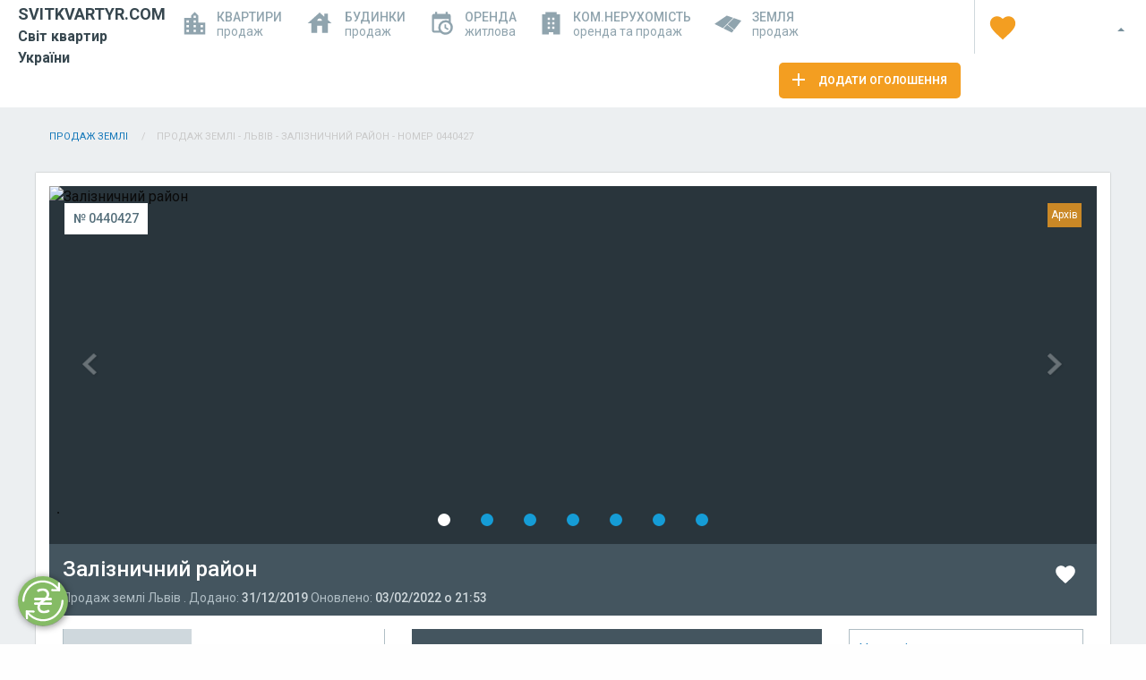

--- FILE ---
content_type: text/html; charset=utf-8
request_url: https://svitkvartyr.com/adverts/37621
body_size: 12191
content:
<!DOCTYPE html><html><head><meta charset="utf-8" /><meta content="width=device-width, initial-scale=1.0" name="viewport" /><link rel="shortcut icon" type="image/x-icon" href="https://svitkvartyr.com/assets/favicon-8424ddacd90395a3f5aa271fbb68f1e2c05ef26c0e6595b8e5f58a44e9efdd34.ico" /><title>Продаж землі - Львів - Залізничний район - номер 0440427</title>
<meta name="description" content="Продам дачну ділянку в селі Рокитне Львівська область Продам дачну ділянку в селі Рокитне Львівська область яворівський район металевий будинок та будка для інвентара світло та вода є кадастровий.">
<meta property="og:locale" content="uk_UA">
<meta property="og:image" content="https://svitkvartyr.s3.eu-central-1.amazonaws.com/images/images/002/605/691/large/open-uri20191231-19701-1ge8ae0?1577756337">
<meta property="og:url" content="https://svitkvartyr.com/adverts/37621">
<meta property="og:site_name" content="Продаж землі Львів">
<meta property="og:title" content="Залізничний район, ОСГ, , площа 7 соток, , ціна 2 100 грн">
<meta property="og:description" content="Залізничний район, ОСГ, , площа 7 соток, , ціна 2 100 грн"><meta name="csrf-param" content="authenticity_token" />
<meta name="csrf-token" content="tSz0W9XF3DG7mAQCm9i0vH2aWcqzROG2YIdQaR3/SznB6iSaF/y3mID0MuhiaHhHrmJCQCywsV6bRY7TNSAsvw==" /><link rel="stylesheet" media="screen" href="https://svitkvartyr.com/assets/application-8810e6b395999a27dbd19650b84ca55dc3111742d44564aabc9dae12e28008d0.css" /><!-- Google Tag Manager -->
<script>(function(w,d,s,l,i){w[l]=w[l]||[];w[l].push({'gtm.start':
new Date().getTime(),event:'gtm.js'});var f=d.getElementsByTagName(s)[0],
j=d.createElement(s),dl=l!='dataLayer'?'&l='+l:'';j.async=true;j.src=
'https://www.googletagmanager.com/gtm.js?id='+i+dl;f.parentNode.insertBefore(j,f);
})(window,document,'script','dataLayer',"GTM-TWRP7FBM");</script>
<!-- End Google Tag Manager -->
</head><body><header><div class="navigation-wrap"><div class="nav-logo-wrap nav-side"><a href="/"><span>svitkvartyr.com</span><br /><span>Світ квартир України</span><img style="display: none;" src="https://svitkvartyr.com/assets/logo-d0345b5d22acf452629db1e0a974fb52472a9fb58a8f08554f28e0e66eaa0378.jpg" /></a></div><div class="nav-wrap"><nav class="nav-catalogs"><li><div class="material-component ripple li-apartment"><a href="/prodazh-kvartyr"><div class="category-icon-wrap"><!DOCTYPE svg PUBLIC "-//W3C//DTD SVG 1.1//EN" "http://www.w3.org/Graphics/SVG/1.1/DTD/svg11.dtd">
<!-- Generator: Adobe Illustrator 16.0.0, SVG Export Plug-In . SVG Version: 6.00 Build 0)  --><svg xmlns="http://www.w3.org/2000/svg" xmlns:xlink="http://www.w3.org/1999/xlink" class="apartment-sale-svg-icon" version="1.1" id="Capa_1" x="0px" y="0px" width="484.5px" height="484.5px" viewBox="0 0 484.5 484.5" style="enable-background:new 0 0 484.5 484.5;" xml:space="preserve"><g id="location-city"><path d="M318.75,229.5v-153L242.25,0l-76.5,76.5v51h-153v357h459v-255H318.75z M114.75,433.5h-51v-51h51V433.5z M114.75,331.5h-51   v-51h51V331.5z M114.75,229.5h-51v-51h51V229.5z M267.75,433.5h-51v-51h51V433.5z M267.75,331.5h-51v-51h51V331.5z M267.75,229.5   h-51v-51h51V229.5z M267.75,127.5h-51v-51h51V127.5z M420.75,433.5h-51v-51h51V433.5z M420.75,331.5h-51v-51h51V331.5z"></path>
</g></svg>
</div><div class="link-text">Квартири<span>продаж</span></div></a></div></li><li><div class="material-component ripple li-apartment"><a href="/prodazh-budynkiv"><div class="category-icon-wrap"><!-- Generator: Adobe Illustrator 23.0.1, SVG Export Plug-In . SVG Version: 6.00 Build 0)  --><svg xmlns="http://www.w3.org/2000/svg" xmlns:xlink="http://www.w3.org/1999/xlink" class="house-sale-svg-icon" version="1.1" x="0px" y="0px" width="24px" height="24px" viewBox="0 0 24 24" enable-background="new 0 0 24 24" xml:space="preserve">
<g id="Bounding_Box">
	<rect fill="none" width="24" height="24"></rect>
</g>
<g id="Master">
	<path d="M19,9.3V4h-3v2.6L12,3L2,12h3v8h5v-6h4v6h5v-8h3L19,9.3z M10,10c0-1.1,0.9-2,2-2s2,0.9,2,2H10z"></path>
</g>
</svg>
</div><div class="link-text">Будинки<span>продаж</span></div></a></div></li><li><div class="material-component ripple li-apartment"><a href="/orenda"><div class="category-icon-wrap"><!DOCTYPE svg PUBLIC "-//W3C//DTD SVG 1.1//EN" "http://www.w3.org/Graphics/SVG/1.1/DTD/svg11.dtd">
<svg xmlns="http://www.w3.org/2000/svg" xmlns:xlink="http://www.w3.org/1999/xlink" class="rent-svg-icon" version="1.1" width="24" height="24" viewBox="0 0 24 24"><path d="M15,13H16.5V15.82L18.94,17.23L18.19,18.53L15,16.69V13M19,8H5V19H9.67C9.24,18.09 9,17.07 9,16A7,7 0 0,1 16,9C17.07,9 18.09,9.24 19,9.67V8M5,21C3.89,21 3,20.1 3,19V5C3,3.89 3.89,3 5,3H6V1H8V3H16V1H18V3H19A2,2 0 0,1 21,5V11.1C22.24,12.36 23,14.09 23,16A7,7 0 0,1 16,23C14.09,23 12.36,22.24 11.1,21H5M16,11.15A4.85,4.85 0 0,0 11.15,16C11.15,18.68 13.32,20.85 16,20.85A4.85,4.85 0 0,0 20.85,16C20.85,13.32 18.68,11.15 16,11.15Z"></path></svg>
</div><div class="link-text">Оренда<span>житлова</span></div></a></div></li><li><div class="material-component ripple li-apartment"><a href="/komercijna-nerukhomist"><div class="category-icon-wrap"><!DOCTYPE svg PUBLIC "-//W3C//DTD SVG 1.1//EN" "http://www.w3.org/Graphics/SVG/1.1/DTD/svg11.dtd">
<!-- Generator: Adobe Illustrator 16.0.0, SVG Export Plug-In . SVG Version: 6.00 Build 0)  --><svg xmlns="http://www.w3.org/2000/svg" xmlns:xlink="http://www.w3.org/1999/xlink" class="commercial-svg-icon" version="1.1" id="Capa_1" x="0px" y="0px" width="510px" height="510px" viewBox="0 0 510 510" style="enable-background:new 0 0 510 510;" xml:space="preserve"><g id="hotel"><path d="M382.5,51V0h-255v51H51v459h153v-51h102v51h153V51H382.5z M229.5,382.5h-51v-51h51V382.5z M229.5,280.5h-51v-51h51V280.5zM229.5,178.5h-51v-51h51V178.5z M331.5,382.5h-51v-51h51V382.5z M331.5,280.5h-51v-51h51V280.5z M331.5,178.5h-51v-51h51V178.5z"></path></g>
</svg>
</div><div class="link-text">Ком.Нерухомість<span>оренда та продаж</span></div></a></div></li><li><div class="material-component ripple li-apartment"><a href="/prodazh-zemli"><div class="category-icon-wrap"><!-- Generated by IcoMoon.io --><svg xmlns:inkscape="http://www.inkscape.org/namespaces/inkscape" xmlns:rdf="http://www.w3.org/1999/02/22-rdf-syntax-ns#" xmlns="http://www.w3.org/2000/svg" xmlns:dc="http://purl.org/dc/elements/1.1/" xmlns:ns1="http://sozi.baierouge.fr" xmlns:cc="http://web.resource.org/cc/" xmlns:xlink="http://www.w3.org/1999/xlink" xmlns:sodipodi="http://sodipodi.sourceforge.net/DTD/sodipodi-0.dtd" version="1.1" viewBox="0 0 32 32">
    <path d="m14.656 6.88l-14.656 9.984 9.952 4.96 12.48-12.256-7.776-2.688zm8.416 2.88l-7.424 7.584 7.84 6.304 8.544-10.752-8.96-3.136zm-7.872 8.064l-4.48 4.352 9.952 4.96 2.4-2.816-7.872-6.496z" fill="#000000"></path>
</svg>
</div><div class="link-text">Земля<span>продаж</span></div></a></div></li></nav><nav class="nav-pages"><li class="material-component ripple"><a href="/adverts/new"><!DOCTYPE svg PUBLIC "-//W3C//DTD SVG 1.1//EN" "http://www.w3.org/Graphics/SVG/1.1/DTD/svg11.dtd">
<!-- Generator: Adobe Illustrator 16.0.0, SVG Export Plug-In . SVG Version: 6.00 Build 0)  --><svg xmlns="http://www.w3.org/2000/svg" xmlns:xlink="http://www.w3.org/1999/xlink" version="1.1" id="Capa_1" x="0px" y="0px" width="357px" height="357px" viewBox="0 0 357 357" style="enable-background:new 0 0 357 357;" xml:space="preserve"><g id="add"><path d="M357,204H204v153h-51V204H0v-51h153V0h51v153h153V204z"></path></g></svg>
<span>Додати оголошення</span></a></li></nav></div><div class="nav-cabinet nav-side notification-wrap"><a class="notification-link"><div class="se-user-avatar"><img src="https://svitkvartyr.com/assets/ic_favorite_48px_orange-84c5cf689b9c0a79d5c06a6eff70486a1e11dadcfd83cfc9eb05a271a42c4769.svg" /></div></a><div class="notification-container"><div class="notification-form"><div class="nf-body"><div class="row"><div class="columns"><ul><li><a href="/favorites">Обрані оголошення</a></li></ul></div></div><div class="row"><div class="columns"><a href="/users/sign_in" title="Вхід"><!DOCTYPE svg PUBLIC "-//W3C//DTD SVG 1.1//EN" "http://www.w3.org/Graphics/SVG/1.1/DTD/svg11.dtd">
<!-- Generator: Adobe Illustrator 16.0.0, SVG Export Plug-In . SVG Version: 6.00 Build 0)  --><svg xmlns="http://www.w3.org/2000/svg" xmlns:xlink="http://www.w3.org/1999/xlink" version="1.1" id="Layer_1" x="0px" y="0px" width="32px" height="32px" viewBox="0 0 24 24" enable-background="new 0 0 24 24" xml:space="preserve">
<path d="M12,5.9c1.16,0,2.1,0.94,2.1,2.1s-0.939,2.1-2.1,2.1S9.9,9.16,9.9,8S10.84,5.9,12,5.9 M12,14.9c2.971,0,6.1,1.459,6.1,2.1  v1.1H5.9V17C5.9,16.359,9.03,14.9,12,14.9 M12,4C9.79,4,8,5.79,8,8s1.79,4,4,4s4-1.79,4-4S14.21,4,12,4z M12,13c-2.67,0-8,1.34-8,4  v3h16v-3C20,14.34,14.67,13,12,13z"></path>
</svg>
Увійти</a></div></div></div></div></div></div></div></header><main class="profile-layout"><div class="padding-top-104"><div class="grid-container"><div class="grid-x"><div class="cell"><div class="breadcrumbs-wrap"><ul class="breadcrumbs"><li><a href="/prodazh-zemli">Продаж Землі </a></li><li class="disabled">Продаж землі - Львів - Залізничний район - номер 0440427</li></ul></div></div></div></div><div class="grid-container" data-c="true"><div class="grid-x"><div class="cell"><p><strong id="notice"></strong></p></div></div></div><div class="grid-container advert-page-wrap c"><div class="grid-x"><div class="cell"><div class="advert-page-head archived"><div class="advert-number default-font">№ 0440427</div><div class="advert-banner-wrap"><div class="default-single-slider single-item" data-slick="{&quot;slidesToShow&quot;: 1, &quot;dots&quot;: true}"><div><img title="Залізничний район" alt="Залізничний район" src="https://svitkvartyr.s3.eu-central-1.amazonaws.com/images/images/002/605/691/large/open-uri20191231-19701-1ge8ae0?1577756337" /></div><div><img title="Залізничний район" alt="Залізничний район" src="https://svitkvartyr.s3.eu-central-1.amazonaws.com/images/images/002/605/690/large/open-uri20191231-19701-9ma1bw?1577756336" /></div><div><img title="Залізничний район" alt="Залізничний район" src="https://svitkvartyr.s3.eu-central-1.amazonaws.com/images/images/002/605/689/large/open-uri20191231-19701-1il7zce?1577756335" /></div><div><img title="Залізничний район" alt="Залізничний район" src="https://svitkvartyr.s3.eu-central-1.amazonaws.com/images/images/002/605/688/large/open-uri20191231-19701-98gkty?1577756335" /></div><div><img title="Залізничний район" alt="Залізничний район" src="https://svitkvartyr.s3.eu-central-1.amazonaws.com/images/images/002/605/687/large/open-uri20191231-19701-1saklvl?1577756334" /></div><div><img title="Залізничний район" alt="Залізничний район" src="https://svitkvartyr.s3.eu-central-1.amazonaws.com/images/images/002/605/686/large/open-uri20191231-19701-1exs7bd?1577756333" /></div><div><img title="Залізничний район" alt="Залізничний район" src="https://svitkvartyr.s3.eu-central-1.amazonaws.com/images/images/002/605/685/large/open-uri20191231-19701-rz88r?1577756332" /></div></div></div><div class="advert-page-head-title"><div class="medium-10 columns"><h1 class="title">Залізничний район&nbsp;</h1><p>Продаж землі Львів&nbsp;. Додано: <span>31/12/2019</span>  Оновлено: <span>03/02/2022 о 21:53</span></p></div><div class="medium-2 columns"><div class="advert-head-title-actions"><div class="advert-ht-action float-right"><a class="favorites" product-id="37621"><svg xmlns="http://www.w3.org/2000/svg" width="48" height="48" viewBox="0 0 48 48"><path d="M24 42.7l-2.9-2.63C10.8 30.72 4 24.55 4 17 4 10.83 8.83 6 15 6c3.48 0 6.82 1.62 9 4.17C26.18 7.62 29.52 6 33 6c6.17 0 11 4.83 11 11 0 7.55-6.8 13.72-17.1 23.07L24 42.7z"></path></svg>
</a></div></div></div></div></div><div class="advert-page-body"><div class="row"><div class="medium-4 columns"><div class="broker-card"><div class="bc-avatar"><a><div class="image" style="background: url(&#39;https://svitkvartyr.com/assets/missing_user_large-67294719e83b53361220c8d5b95b4faa5e0e89e4e58dcf0ed2fbf1af69347bbf.jpg&#39;)no-repeat center center;"></div></a></div><div class="bc-information"><span class="label-author">Автор оголошення</span><a><div class="title">Ріелтор з оренди квартир у Львові</div></a><div class="broker-tel-number"><p class="passive-status">+38... <span>Показати</span></p><p class="active-status"><a href="tel:+380930610727">+380930610727</a></p></div></div></div></div><div class="medium-5 columns"><div class="ai-main-information"><div class="row collapse"><div class="large-4 medium-4 small-4 columns"><div class="a-oi-info-ico"><!DOCTYPE svg PUBLIC "-//W3C//DTD SVG 1.1//EN" "http://www.w3.org/Graphics/SVG/1.1/DTD/svg11.dtd">
<svg xmlns="http://www.w3.org/2000/svg" xmlns:xlink="http://www.w3.org/1999/xlink" version="1.1" width="24" height="24" viewBox="0 0 24 24"><path d="M3,13A9,9 0 0,0 12,22C12,17 7.97,13 3,13M12,5.5A2.5,2.5 0 0,1 14.5,8A2.5,2.5 0 0,1 12,10.5A2.5,2.5 0 0,1 9.5,8A2.5,2.5 0 0,1 12,5.5M5.6,10.25A2.5,2.5 0 0,0 8.1,12.75C8.63,12.75 9.12,12.58 9.5,12.31C9.5,12.37 9.5,12.43 9.5,12.5A2.5,2.5 0 0,0 12,15A2.5,2.5 0 0,0 14.5,12.5C14.5,12.43 14.5,12.37 14.5,12.31C14.88,12.58 15.37,12.75 15.9,12.75C17.28,12.75 18.4,11.63 18.4,10.25C18.4,9.25 17.81,8.4 16.97,8C17.81,7.6 18.4,6.74 18.4,5.75C18.4,4.37 17.28,3.25 15.9,3.25C15.37,3.25 14.88,3.41 14.5,3.69C14.5,3.63 14.5,3.56 14.5,3.5A2.5,2.5 0 0,0 12,1A2.5,2.5 0 0,0 9.5,3.5C9.5,3.56 9.5,3.63 9.5,3.69C9.12,3.41 8.63,3.25 8.1,3.25A2.5,2.5 0 0,0 5.6,5.75C5.6,6.74 6.19,7.6 7.03,8C6.19,8.4 5.6,9.25 5.6,10.25M12,22A9,9 0 0,0 21,13C16,13 12,17 12,22Z"></path></svg>
</div><div class="a-oi-info-label default-font">ОСГ</div><div class="a-oi-info-value default-font">&mdash;</div></div><div class="large-4 medium-4 small-4 columns"><div class="a-oi-info-ico"><!DOCTYPE svg PUBLIC "-//W3C//DTD SVG 1.1//EN" "http://www.w3.org/Graphics/SVG/1.1/DTD/svg11.dtd">
<!-- Generator: Adobe Illustrator 16.0.0, SVG Export Plug-In . SVG Version: 6.00 Build 0)  --><svg xmlns="http://www.w3.org/2000/svg" xmlns:xlink="http://www.w3.org/1999/xlink" version="1.1" id="Layer_1" x="0px" y="0px" width="24px" height="24px" viewBox="0 0 24 24" enable-background="new 0 0 24 24" xml:space="preserve">
<path d="M21,18v1c0,1.1-0.9,2-2,2H5c-1.11,0-2-0.9-2-2V5c0-1.1,0.89-2,2-2h14c1.1,0,2,0.9,2,2v1h-9c-1.11,0-2,0.9-2,2v8  c0,1.1,0.89,2,2,2H21z M12,16h10V8H12V16z M16,13.5c-0.83,0-1.5-0.67-1.5-1.5s0.67-1.5,1.5-1.5s1.5,0.67,1.5,1.5S16.83,13.5,16,13.5  z"></path>
</svg>
</div><div class="a-oi-info-label default-font">Ціна&nbsp;<span data-currency="uah">(грн)</span></div><div class="a-oi-info-value default-font">2 100 </div></div><div class="large-4 medium-4 small-4 columns"><div class="a-oi-info-ico"><!DOCTYPE svg PUBLIC "-//W3C//DTD SVG 1.1//EN" "http://www.w3.org/Graphics/SVG/1.1/DTD/svg11.dtd">
<!-- Generator: Adobe Illustrator 16.0.0, SVG Export Plug-In . SVG Version: 6.00 Build 0)  --><svg xmlns="http://www.w3.org/2000/svg" xmlns:xlink="http://www.w3.org/1999/xlink" version="1.1" id="Layer_1" x="0px" y="0px" width="24px" height="24px" viewBox="0 0 24 24" enable-background="new 0 0 24 24" xml:space="preserve">
<path d="M3,5h2V3C3.9,3,3,3.9,3,5z M3,13h2v-2H3V13z M7,21h2v-2H7V21z M3,9h2V7H3V9z M13,3h-2v2h2V3z M19,3v2h2C21,3.9,20.1,3,19,3z   M5,21v-2H3C3,20.1,3.9,21,5,21z M3,17h2v-2H3V17z M9,3H7v2h2V3z M11,21h2v-2h-2V21z M19,13h2v-2h-2V13z M19,21c1.1,0,2-0.9,2-2h-2  V21z M19,9h2V7h-2V9z M19,17h2v-2h-2V17z M15,21h2v-2h-2V21z M15,5h2V3h-2V5z M7,17h10V7H7V17z M9,9h6v6H9V9z"></path>
</svg>
</div><div class="a-oi-info-label default-font">Площа&nbsp;<span>(соток)</span></div><div class="a-oi-info-value default-font">7</div></div></div></div></div><div class="medium-3 columns" id="advert-comment"><div class="a-oi-print-version"><div class="clearfix"><a href="/users/sign_in">Напишіть свою нотатку до оголошення її бачите тільки Ви</a></div></div></div></div><div class="advert-more-information"><div class="row"><div class="medium-5 columns"><h2 class="title">Основні характеристики</h2><div class="advert-one-characteristic city"><div class="ao-char-key default-font">Місто</div><div class="ao-char-value default-font">Львів</div></div><div class="advert-one-characteristic district"><div class="ao-char-key default-font">Район</div><div class="ao-char-value default-font">Залізничний</div></div></div><div class="medium-7 columns"><h2 class="title">Детальна інформація</h2><p>
        Продам дачну ділянку в селі Рокитне Львівська область     Продам дачну ділянку в селі Рокитне Львівська область яворівський район металевий будинок та будка для інвентара світло та вода є кадастровий номер земельної ділянки</p><div class="map-wrap"><img src="https://svitkvartyr.com/assets/ukraine_map-compressed-68-d25c22f56675005778308a6ddd6141240d269717a07c8cda61e2733618b195e9.jpg" /><div class="title"><svg xmlns="http://www.w3.org/2000/svg" width="48" height="48" viewBox="0 0 48 48"><path d="M24 4c-7.73 0-14 6.27-14 14 0 10.5 14 26 14 26s14-15.5 14-26c0-7.73-6.27-14-14-14zm0 19c-2.76 0-5-2.24-5-5s2.24-5 5-5 5 2.24 5 5-2.24 5-5 5z"></path></svg>
<span>Львів, Львівська область, Залізничний район</span><a href="https://www.google.com/maps/place/+Львів" target="_blank">Показати на карті</a></div></div></div></div></div></div></div></div></div><div class="grid-container"><div class="grid-x page-block-with-icon-header"><div class="cell title"><!DOCTYPE svg PUBLIC "-//W3C//DTD SVG 1.1//EN" "http://www.w3.org/Graphics/SVG/1.1/DTD/svg11.dtd">
<!-- Generator: Adobe Illustrator 16.0.0, SVG Export Plug-In . SVG Version: 6.00 Build 0)  --><svg xmlns="http://www.w3.org/2000/svg" xmlns:xlink="http://www.w3.org/1999/xlink" version="1.1" id="Layer_1" x="0px" y="0px" width="24px" height="24px" viewBox="0 0 24 24" enable-background="new 0 0 24 24" xml:space="preserve">
<path d="M1,9h2V7H1V9z M1,13h2v-2H1V13z M1,5h2V3C2,3,1,4,1,5z M9,21h2v-2H9V21z M1,17h2v-2H1V17z M3,21v-2H1C1,20,2,21,3,21z M21,3  h-8v6h10V5C23,3.9,22.1,3,21,3z M21,17h2v-2h-2V17z M9,5h2V3H9V5z M5,21h2v-2H5V21z M5,5h2V3H5V5z M21,21c1,0,2-1,2-2h-2V21z M21,13  h2v-2h-2V13z M13,21h2v-2h-2V21z M17,21h2v-2h-2V21z"></path>
</svg>
Схожі оголошення</div></div></div><div class="grid-container"><div class="grid-x grid-padding-x small-up-1 medium-up-4"><div class="cell advert-card-wrap"><div class="advert-card archived"><div class="ac-part"><div class="ac-avatar"><a href="/adverts/69560" target="_blank"><div class="image lazy" data-bg="https://svitkvartyr.s3.eu-central-1.amazonaws.com/images/images/000/343/380/thumb/2_%D0%B3%D0%B0_%D0%B1%D1%96%D0%BB%D1%8F_%D0%BF%D0%BE%D0%B6%D0%B5%D0%B6%D0%BA%D0%B8.jpg?1675940111"></div></a><div class="show-large-image"><a><!-- Generator: Adobe Illustrator 19.0.0, SVG Export Plug-In . SVG Version: 6.00 Build 0)  --><svg xmlns="http://www.w3.org/2000/svg" xmlns:xlink="http://www.w3.org/1999/xlink" version="1.1" id="Layer_1" x="0px" y="0px" viewBox="-87 89 24 24" style="enable-background:new -87 89 24 24;" xml:space="preserve">
<path fill="#159cd6" d="M-71.5,103h-0.8l-0.3-0.3c1-1.1,1.6-2.6,1.6-4.2c0-3.6-2.9-6.5-6.5-6.5s-6.5,2.9-6.5,6.5s2.9,6.5,6.5,6.5  c1.6,0,3.1-0.6,4.2-1.6l0.3,0.3v0.8l5,5l1.5-1.5L-71.5,103z M-77.5,103c-2.5,0-4.5-2-4.5-4.5s2-4.5,4.5-4.5s4.5,2,4.5,4.5  S-75,103-77.5,103z"></path>
</svg>
</a><div class="pictures"><div class="for-lightGallery" data-gallery-src="https://svitkvartyr.s3.eu-central-1.amazonaws.com/images/images/000/343/380/large/2_%D0%B3%D0%B0_%D0%B1%D1%96%D0%BB%D1%8F_%D0%BF%D0%BE%D0%B6%D0%B5%D0%B6%D0%BA%D0%B8.jpg?1675940111" data-gallery-thumb="https://svitkvartyr.s3.eu-central-1.amazonaws.com/images/images/000/343/380/thumb/2_%D0%B3%D0%B0_%D0%B1%D1%96%D0%BB%D1%8F_%D0%BF%D0%BE%D0%B6%D0%B5%D0%B6%D0%BA%D0%B8.jpg?1675940111"></div><div class="for-lightGallery" data-gallery-src="https://svitkvartyr.s3.eu-central-1.amazonaws.com/images/images/000/373/273/large/2_%D0%B3%D0%B0_%D0%B1%D1%96%D0%BB%D1%8F_%D0%BF%D0%BE%D0%B6%D0%B5%D0%B6%D0%BA%D0%B8_3000-1.jpg?1705060106" data-gallery-thumb="https://svitkvartyr.s3.eu-central-1.amazonaws.com/images/images/000/373/273/thumb/2_%D0%B3%D0%B0_%D0%B1%D1%96%D0%BB%D1%8F_%D0%BF%D0%BE%D0%B6%D0%B5%D0%B6%D0%BA%D0%B8_3000-1.jpg?1705060106"></div></div></div></div></div><div class="ac-part ac-part-mobile"><div class="ac-body"><div class="ac-information"><a href="/adverts/69560" target="_blank"><div class="ac-title"><div class="title">м. Городок, вул. Шевченка, Залізничний район</div><div class="ac-text-wrap"><p>Продаж землі Львів</p><p class="span">Оновлено: 25/03/2025 о 14:51</p></div></div><div class="ac-description"><div class="acd-one"><div class="acd-one-icon"><!DOCTYPE svg PUBLIC "-//W3C//DTD SVG 1.1//EN" "http://www.w3.org/Graphics/SVG/1.1/DTD/svg11.dtd">
<svg xmlns="http://www.w3.org/2000/svg" xmlns:xlink="http://www.w3.org/1999/xlink" version="1.1" width="24" height="24" viewBox="0 0 24 24"><path d="M3,13A9,9 0 0,0 12,22C12,17 7.97,13 3,13M12,5.5A2.5,2.5 0 0,1 14.5,8A2.5,2.5 0 0,1 12,10.5A2.5,2.5 0 0,1 9.5,8A2.5,2.5 0 0,1 12,5.5M5.6,10.25A2.5,2.5 0 0,0 8.1,12.75C8.63,12.75 9.12,12.58 9.5,12.31C9.5,12.37 9.5,12.43 9.5,12.5A2.5,2.5 0 0,0 12,15A2.5,2.5 0 0,0 14.5,12.5C14.5,12.43 14.5,12.37 14.5,12.31C14.88,12.58 15.37,12.75 15.9,12.75C17.28,12.75 18.4,11.63 18.4,10.25C18.4,9.25 17.81,8.4 16.97,8C17.81,7.6 18.4,6.74 18.4,5.75C18.4,4.37 17.28,3.25 15.9,3.25C15.37,3.25 14.88,3.41 14.5,3.69C14.5,3.63 14.5,3.56 14.5,3.5A2.5,2.5 0 0,0 12,1A2.5,2.5 0 0,0 9.5,3.5C9.5,3.56 9.5,3.63 9.5,3.69C9.12,3.41 8.63,3.25 8.1,3.25A2.5,2.5 0 0,0 5.6,5.75C5.6,6.74 6.19,7.6 7.03,8C6.19,8.4 5.6,9.25 5.6,10.25M12,22A9,9 0 0,0 21,13C16,13 12,17 12,22Z"></path></svg>
</div><div class="acd-one-value title">&mdash;</div><div class="acd-one-label title">Сіль-го.</div></div><div class="acd-one"><div class="acd-one-icon"><!DOCTYPE svg PUBLIC "-//W3C//DTD SVG 1.1//EN" "http://www.w3.org/Graphics/SVG/1.1/DTD/svg11.dtd">
<!-- Generator: Adobe Illustrator 16.0.0, SVG Export Plug-In . SVG Version: 6.00 Build 0)  --><svg xmlns="http://www.w3.org/2000/svg" xmlns:xlink="http://www.w3.org/1999/xlink" version="1.1" id="Layer_1" x="0px" y="0px" width="24px" height="24px" viewBox="0 0 24 24" enable-background="new 0 0 24 24" xml:space="preserve">
<path d="M21,18v1c0,1.1-0.9,2-2,2H5c-1.11,0-2-0.9-2-2V5c0-1.1,0.89-2,2-2h14c1.1,0,2,0.9,2,2v1h-9c-1.11,0-2,0.9-2,2v8  c0,1.1,0.89,2,2,2H21z M12,16h10V8H12V16z M16,13.5c-0.83,0-1.5-0.67-1.5-1.5s0.67-1.5,1.5-1.5s1.5,0.67,1.5,1.5S16.83,13.5,16,13.5  z"></path>
</svg>
</div><div class="acd-one-value title">2 398 062 </div><div class="acd-one-label title">грн.</div></div><div class="acd-one"><div class="acd-one-icon"><!DOCTYPE svg PUBLIC "-//W3C//DTD SVG 1.1//EN" "http://www.w3.org/Graphics/SVG/1.1/DTD/svg11.dtd">
<!-- Generator: Adobe Illustrator 16.0.0, SVG Export Plug-In . SVG Version: 6.00 Build 0)  --><svg xmlns="http://www.w3.org/2000/svg" xmlns:xlink="http://www.w3.org/1999/xlink" version="1.1" id="Layer_1" x="0px" y="0px" width="24px" height="24px" viewBox="0 0 24 24" enable-background="new 0 0 24 24" xml:space="preserve">
<path d="M3,5h2V3C3.9,3,3,3.9,3,5z M3,13h2v-2H3V13z M7,21h2v-2H7V21z M3,9h2V7H3V9z M13,3h-2v2h2V3z M19,3v2h2C21,3.9,20.1,3,19,3z   M5,21v-2H3C3,20.1,3.9,21,5,21z M3,17h2v-2H3V17z M9,3H7v2h2V3z M11,21h2v-2h-2V21z M19,13h2v-2h-2V13z M19,21c1.1,0,2-0.9,2-2h-2  V21z M19,9h2V7h-2V9z M19,17h2v-2h-2V17z M15,21h2v-2h-2V21z M15,5h2V3h-2V5z M7,17h10V7H7V17z M9,9h6v6H9V9z"></path>
</svg>
</div><div class="acd-one-value title">200</div><div class="acd-one-label title">сотих</div></div></div></a></div><div class="ac-actions"><div class="ac-one-action"><a class="favorites" product-id="69560"><svg xmlns="http://www.w3.org/2000/svg" width="48" height="48" viewBox="0 0 48 48"><path d="M24 42.7l-2.9-2.63C10.8 30.72 4 24.55 4 17 4 10.83 8.83 6 15 6c3.48 0 6.82 1.62 9 4.17C26.18 7.62 29.52 6 33 6c6.17 0 11 4.83 11 11 0 7.55-6.8 13.72-17.1 23.07L24 42.7z"></path></svg>
</a></div><div aria-haspopup="true" class="ac-one-action has-tip top" data-click-open="false" data-disable-hover="false" data-tooltip="" disableForTouch="true" tabindex="2" title="Повний опис"><a class="show-details" data-open="details" data-reveal-ajax="true"><svg xmlns="http://www.w3.org/2000/svg" width="100px" height="100px" viewBox="0 0 100 100">
<path d="M50.433,0.892c-27.119,0-49.102,21.983-49.102,49.102s21.983,49.103,49.102,49.103s49.101-21.984,49.101-49.103S77.552,0.892,50.433,0.892z M59,79.031C59,83.433,55.194,87,50.5,87S42,83.433,42,79.031V42.469c0-4.401,3.806-7.969,8.5-7.969s8.5,3.568,8.5,7.969V79.031z M50.433,31.214c-5.048,0-9.141-4.092-9.141-9.142c0-5.049,4.092-9.141,9.141-9.141c5.05,0,9.142,4.092,9.142,9.141C59.574,27.122,55.482,31.214,50.433,31.214z"></path>
</svg>
</a></div><div class="ac-one-action broker-tel-number-button"><a href="/phone-number/69560/author"><!-- Generator: Adobe Illustrator 19.0.0, SVG Export Plug-In . SVG Version: 6.00 Build 0)  --><svg xmlns="http://www.w3.org/2000/svg" xmlns:xlink="http://www.w3.org/1999/xlink" version="1.1" id="Layer_1" x="0px" y="0px" viewBox="-75 77 48 48" style="enable-background:new -75 77 48 48;" xml:space="preserve">
<path d="M-65.3,97.8c3.8,7.5,10,13.7,17.6,17.6l5.9-5.9c0.7-0.7,1.8-1,2.7-0.6c3,1,6.2,1.5,9.5,1.5c1.5,0,2.7,1.2,2.7,2.7v9.3  c0,1.5-1.2,2.7-2.7,2.7c-25,0-45.3-20.3-45.3-45.3c0-1.5,1.2-2.7,2.7-2.7h9.3c1.5,0,2.7,1.2,2.7,2.7c0,3.3,0.5,6.5,1.5,9.5  c0.3,0.9,0.1,2-0.7,2.7L-65.3,97.8z"></path>
</svg>
</a></div></div></div></div><div class="advert-details hide">Населений пункт: м. Городок, вул. Тараса Шевченка, Площа 2 ГА. Характеристика земельної ділянки: площа 200 сот. Рельєф земельної ділянки: рівнинний, під'їзд: грунтова дорога. Комунікації: електрика: можливість підключення, газ: можливість підключення. Цiльове призначення: особисте селянське господарство, можлива зміна цільового призначення, можливо збiльшення, мальовниче мiсце. Власнiсть: приватна ( свідоцтво про право власності ) Характеристика місцерозташування: за межами населеного пункту, відстань до м. Львів 35 км. розміщення (відносно центру) ближче до центру, інфраструктура: школа, дитячий садок, торговий центр, громадський транспорт, електричка, екологія; річка, ліс, озеро.
</div></div></div><div class="cell advert-card-wrap"><div class="advert-card archived"><div class="ac-part"><div class="ac-avatar"><a href="/adverts/66458" target="_blank"><div class="image lazy" data-bg="https://svitkvartyr.s3.eu-central-1.amazonaws.com/images/images/000/320/011/thumb/%D1%84%D0%BE%D1%82%D0%BE_2.jpg?1644593978"></div></a><div class="show-large-image"><a><!-- Generator: Adobe Illustrator 19.0.0, SVG Export Plug-In . SVG Version: 6.00 Build 0)  --><svg xmlns="http://www.w3.org/2000/svg" xmlns:xlink="http://www.w3.org/1999/xlink" version="1.1" id="Layer_1" x="0px" y="0px" viewBox="-87 89 24 24" style="enable-background:new -87 89 24 24;" xml:space="preserve">
<path fill="#159cd6" d="M-71.5,103h-0.8l-0.3-0.3c1-1.1,1.6-2.6,1.6-4.2c0-3.6-2.9-6.5-6.5-6.5s-6.5,2.9-6.5,6.5s2.9,6.5,6.5,6.5  c1.6,0,3.1-0.6,4.2-1.6l0.3,0.3v0.8l5,5l1.5-1.5L-71.5,103z M-77.5,103c-2.5,0-4.5-2-4.5-4.5s2-4.5,4.5-4.5s4.5,2,4.5,4.5  S-75,103-77.5,103z"></path>
</svg>
</a><div class="pictures"><div class="for-lightGallery" data-gallery-src="https://svitkvartyr.s3.eu-central-1.amazonaws.com/images/images/000/320/011/large/%D1%84%D0%BE%D1%82%D0%BE_2.jpg?1644593978" data-gallery-thumb="https://svitkvartyr.s3.eu-central-1.amazonaws.com/images/images/000/320/011/thumb/%D1%84%D0%BE%D1%82%D0%BE_2.jpg?1644593978"></div></div></div></div></div><div class="ac-part ac-part-mobile"><div class="ac-body"><div class="ac-information"><a href="/adverts/66458" target="_blank"><div class="ac-title"><div class="title">Залізничний район</div><div class="ac-text-wrap"><p>Продаж землі Львів</p><p class="span">Оновлено: 11/02/2022 о 17:39</p></div></div><div class="ac-description"><div class="acd-one"><div class="acd-one-icon"><!DOCTYPE svg PUBLIC "-//W3C//DTD SVG 1.1//EN" "http://www.w3.org/Graphics/SVG/1.1/DTD/svg11.dtd">
<svg xmlns="http://www.w3.org/2000/svg" xmlns:xlink="http://www.w3.org/1999/xlink" version="1.1" width="24" height="24" viewBox="0 0 24 24"><path d="M3,13A9,9 0 0,0 12,22C12,17 7.97,13 3,13M12,5.5A2.5,2.5 0 0,1 14.5,8A2.5,2.5 0 0,1 12,10.5A2.5,2.5 0 0,1 9.5,8A2.5,2.5 0 0,1 12,5.5M5.6,10.25A2.5,2.5 0 0,0 8.1,12.75C8.63,12.75 9.12,12.58 9.5,12.31C9.5,12.37 9.5,12.43 9.5,12.5A2.5,2.5 0 0,0 12,15A2.5,2.5 0 0,0 14.5,12.5C14.5,12.43 14.5,12.37 14.5,12.31C14.88,12.58 15.37,12.75 15.9,12.75C17.28,12.75 18.4,11.63 18.4,10.25C18.4,9.25 17.81,8.4 16.97,8C17.81,7.6 18.4,6.74 18.4,5.75C18.4,4.37 17.28,3.25 15.9,3.25C15.37,3.25 14.88,3.41 14.5,3.69C14.5,3.63 14.5,3.56 14.5,3.5A2.5,2.5 0 0,0 12,1A2.5,2.5 0 0,0 9.5,3.5C9.5,3.56 9.5,3.63 9.5,3.69C9.12,3.41 8.63,3.25 8.1,3.25A2.5,2.5 0 0,0 5.6,5.75C5.6,6.74 6.19,7.6 7.03,8C6.19,8.4 5.6,9.25 5.6,10.25M12,22A9,9 0 0,0 21,13C16,13 12,17 12,22Z"></path></svg>
</div><div class="acd-one-value title">&mdash;</div><div class="acd-one-label title">Сіль-го.</div></div><div class="acd-one"><div class="acd-one-icon"><!DOCTYPE svg PUBLIC "-//W3C//DTD SVG 1.1//EN" "http://www.w3.org/Graphics/SVG/1.1/DTD/svg11.dtd">
<!-- Generator: Adobe Illustrator 16.0.0, SVG Export Plug-In . SVG Version: 6.00 Build 0)  --><svg xmlns="http://www.w3.org/2000/svg" xmlns:xlink="http://www.w3.org/1999/xlink" version="1.1" id="Layer_1" x="0px" y="0px" width="24px" height="24px" viewBox="0 0 24 24" enable-background="new 0 0 24 24" xml:space="preserve">
<path d="M21,18v1c0,1.1-0.9,2-2,2H5c-1.11,0-2-0.9-2-2V5c0-1.1,0.89-2,2-2h14c1.1,0,2,0.9,2,2v1h-9c-1.11,0-2,0.9-2,2v8  c0,1.1,0.89,2,2,2H21z M12,16h10V8H12V16z M16,13.5c-0.83,0-1.5-0.67-1.5-1.5s0.67-1.5,1.5-1.5s1.5,0.67,1.5,1.5S16.83,13.5,16,13.5  z"></path>
</svg>
</div><div class="acd-one-value title">1 074 993 </div><div class="acd-one-label title">грн.</div></div><div class="acd-one"><div class="acd-one-icon"><!DOCTYPE svg PUBLIC "-//W3C//DTD SVG 1.1//EN" "http://www.w3.org/Graphics/SVG/1.1/DTD/svg11.dtd">
<!-- Generator: Adobe Illustrator 16.0.0, SVG Export Plug-In . SVG Version: 6.00 Build 0)  --><svg xmlns="http://www.w3.org/2000/svg" xmlns:xlink="http://www.w3.org/1999/xlink" version="1.1" id="Layer_1" x="0px" y="0px" width="24px" height="24px" viewBox="0 0 24 24" enable-background="new 0 0 24 24" xml:space="preserve">
<path d="M3,5h2V3C3.9,3,3,3.9,3,5z M3,13h2v-2H3V13z M7,21h2v-2H7V21z M3,9h2V7H3V9z M13,3h-2v2h2V3z M19,3v2h2C21,3.9,20.1,3,19,3z   M5,21v-2H3C3,20.1,3.9,21,5,21z M3,17h2v-2H3V17z M9,3H7v2h2V3z M11,21h2v-2h-2V21z M19,13h2v-2h-2V13z M19,21c1.1,0,2-0.9,2-2h-2  V21z M19,9h2V7h-2V9z M19,17h2v-2h-2V17z M15,21h2v-2h-2V21z M15,5h2V3h-2V5z M7,17h10V7H7V17z M9,9h6v6H9V9z"></path>
</svg>
</div><div class="acd-one-value title">13</div><div class="acd-one-label title">сотих</div></div></div></a></div><div class="ac-actions"><div class="ac-one-action"><a class="favorites" product-id="66458"><svg xmlns="http://www.w3.org/2000/svg" width="48" height="48" viewBox="0 0 48 48"><path d="M24 42.7l-2.9-2.63C10.8 30.72 4 24.55 4 17 4 10.83 8.83 6 15 6c3.48 0 6.82 1.62 9 4.17C26.18 7.62 29.52 6 33 6c6.17 0 11 4.83 11 11 0 7.55-6.8 13.72-17.1 23.07L24 42.7z"></path></svg>
</a></div><div aria-haspopup="true" class="ac-one-action has-tip top" data-click-open="false" data-disable-hover="false" data-tooltip="" disableForTouch="true" tabindex="2" title="Повний опис"><a class="show-details" data-open="details" data-reveal-ajax="true"><svg xmlns="http://www.w3.org/2000/svg" width="100px" height="100px" viewBox="0 0 100 100">
<path d="M50.433,0.892c-27.119,0-49.102,21.983-49.102,49.102s21.983,49.103,49.102,49.103s49.101-21.984,49.101-49.103S77.552,0.892,50.433,0.892z M59,79.031C59,83.433,55.194,87,50.5,87S42,83.433,42,79.031V42.469c0-4.401,3.806-7.969,8.5-7.969s8.5,3.568,8.5,7.969V79.031z M50.433,31.214c-5.048,0-9.141-4.092-9.141-9.142c0-5.049,4.092-9.141,9.141-9.141c5.05,0,9.142,4.092,9.142,9.141C59.574,27.122,55.482,31.214,50.433,31.214z"></path>
</svg>
</a></div><div class="ac-one-action broker-tel-number-button"><a href="/phone-number/66458/author"><!-- Generator: Adobe Illustrator 19.0.0, SVG Export Plug-In . SVG Version: 6.00 Build 0)  --><svg xmlns="http://www.w3.org/2000/svg" xmlns:xlink="http://www.w3.org/1999/xlink" version="1.1" id="Layer_1" x="0px" y="0px" viewBox="-75 77 48 48" style="enable-background:new -75 77 48 48;" xml:space="preserve">
<path d="M-65.3,97.8c3.8,7.5,10,13.7,17.6,17.6l5.9-5.9c0.7-0.7,1.8-1,2.7-0.6c3,1,6.2,1.5,9.5,1.5c1.5,0,2.7,1.2,2.7,2.7v9.3  c0,1.5-1.2,2.7-2.7,2.7c-25,0-45.3-20.3-45.3-45.3c0-1.5,1.2-2.7,2.7-2.7h9.3c1.5,0,2.7,1.2,2.7,2.7c0,3.3,0.5,6.5,1.5,9.5  c0.3,0.9,0.1,2-0.7,2.7L-65.3,97.8z"></path>
</svg>
</a></div></div></div></div><div class="advert-details hide">Продаж земельної ділянки площею 12,67 сот. у с. Солонка (Львівська обл., Пустомитівський р-н).
Ділянка знаходиться поруч з садовими товариствами та житловими забудовами.
Цільове призначення: 01.03 Для ведення особистого селянського господарства.
Можливо змінити цільове призначення ділянки.
Кадастровий номер 4623686600:01:003:1139
</div></div></div><div class="cell advert-card-wrap"><div class="advert-card archived"><div class="ac-part"><div class="ac-avatar"><a href="/adverts/37597" target="_blank"><div class="image lazy" data-bg="https://svitkvartyr.s3.eu-central-1.amazonaws.com/images/images/002/592/270/thumb/open-uri20191223-29211-7hapmo?1577063023"></div></a><div class="show-large-image"><a><!-- Generator: Adobe Illustrator 19.0.0, SVG Export Plug-In . SVG Version: 6.00 Build 0)  --><svg xmlns="http://www.w3.org/2000/svg" xmlns:xlink="http://www.w3.org/1999/xlink" version="1.1" id="Layer_1" x="0px" y="0px" viewBox="-87 89 24 24" style="enable-background:new -87 89 24 24;" xml:space="preserve">
<path fill="#159cd6" d="M-71.5,103h-0.8l-0.3-0.3c1-1.1,1.6-2.6,1.6-4.2c0-3.6-2.9-6.5-6.5-6.5s-6.5,2.9-6.5,6.5s2.9,6.5,6.5,6.5  c1.6,0,3.1-0.6,4.2-1.6l0.3,0.3v0.8l5,5l1.5-1.5L-71.5,103z M-77.5,103c-2.5,0-4.5-2-4.5-4.5s2-4.5,4.5-4.5s4.5,2,4.5,4.5  S-75,103-77.5,103z"></path>
</svg>
</a><div class="pictures"><div class="for-lightGallery" data-gallery-src="https://svitkvartyr.s3.eu-central-1.amazonaws.com/images/images/002/592/270/large/open-uri20191223-29211-7hapmo?1577063023" data-gallery-thumb="https://svitkvartyr.s3.eu-central-1.amazonaws.com/images/images/002/592/270/thumb/open-uri20191223-29211-7hapmo?1577063023"></div></div></div></div></div><div class="ac-part ac-part-mobile"><div class="ac-body"><div class="ac-information"><a href="/adverts/37597" target="_blank"><div class="ac-title"><div class="title">Залізничний район</div><div class="ac-text-wrap"><p>Продаж землі Львів</p><p class="span">Оновлено: 03/02/2022 о 21:54</p></div></div><div class="ac-description"><div class="acd-one"><div class="acd-one-icon"><!DOCTYPE svg PUBLIC "-//W3C//DTD SVG 1.1//EN" "http://www.w3.org/Graphics/SVG/1.1/DTD/svg11.dtd">
<svg xmlns="http://www.w3.org/2000/svg" xmlns:xlink="http://www.w3.org/1999/xlink" version="1.1" width="24" height="24" viewBox="0 0 24 24"><path d="M3,13A9,9 0 0,0 12,22C12,17 7.97,13 3,13M12,5.5A2.5,2.5 0 0,1 14.5,8A2.5,2.5 0 0,1 12,10.5A2.5,2.5 0 0,1 9.5,8A2.5,2.5 0 0,1 12,5.5M5.6,10.25A2.5,2.5 0 0,0 8.1,12.75C8.63,12.75 9.12,12.58 9.5,12.31C9.5,12.37 9.5,12.43 9.5,12.5A2.5,2.5 0 0,0 12,15A2.5,2.5 0 0,0 14.5,12.5C14.5,12.43 14.5,12.37 14.5,12.31C14.88,12.58 15.37,12.75 15.9,12.75C17.28,12.75 18.4,11.63 18.4,10.25C18.4,9.25 17.81,8.4 16.97,8C17.81,7.6 18.4,6.74 18.4,5.75C18.4,4.37 17.28,3.25 15.9,3.25C15.37,3.25 14.88,3.41 14.5,3.69C14.5,3.63 14.5,3.56 14.5,3.5A2.5,2.5 0 0,0 12,1A2.5,2.5 0 0,0 9.5,3.5C9.5,3.56 9.5,3.63 9.5,3.69C9.12,3.41 8.63,3.25 8.1,3.25A2.5,2.5 0 0,0 5.6,5.75C5.6,6.74 6.19,7.6 7.03,8C6.19,8.4 5.6,9.25 5.6,10.25M12,22A9,9 0 0,0 21,13C16,13 12,17 12,22Z"></path></svg>
</div><div class="acd-one-value title">&mdash;</div><div class="acd-one-label title">Сіль-го.</div></div><div class="acd-one"><div class="acd-one-icon"><!DOCTYPE svg PUBLIC "-//W3C//DTD SVG 1.1//EN" "http://www.w3.org/Graphics/SVG/1.1/DTD/svg11.dtd">
<!-- Generator: Adobe Illustrator 16.0.0, SVG Export Plug-In . SVG Version: 6.00 Build 0)  --><svg xmlns="http://www.w3.org/2000/svg" xmlns:xlink="http://www.w3.org/1999/xlink" version="1.1" id="Layer_1" x="0px" y="0px" width="24px" height="24px" viewBox="0 0 24 24" enable-background="new 0 0 24 24" xml:space="preserve">
<path d="M21,18v1c0,1.1-0.9,2-2,2H5c-1.11,0-2-0.9-2-2V5c0-1.1,0.89-2,2-2h14c1.1,0,2,0.9,2,2v1h-9c-1.11,0-2,0.9-2,2v8  c0,1.1,0.89,2,2,2H21z M12,16h10V8H12V16z M16,13.5c-0.83,0-1.5-0.67-1.5-1.5s0.67-1.5,1.5-1.5s1.5,0.67,1.5,1.5S16.83,13.5,16,13.5  z"></path>
</svg>
</div><div class="acd-one-value title">992 302 </div><div class="acd-one-label title">грн.</div></div><div class="acd-one"><div class="acd-one-icon"><!DOCTYPE svg PUBLIC "-//W3C//DTD SVG 1.1//EN" "http://www.w3.org/Graphics/SVG/1.1/DTD/svg11.dtd">
<!-- Generator: Adobe Illustrator 16.0.0, SVG Export Plug-In . SVG Version: 6.00 Build 0)  --><svg xmlns="http://www.w3.org/2000/svg" xmlns:xlink="http://www.w3.org/1999/xlink" version="1.1" id="Layer_1" x="0px" y="0px" width="24px" height="24px" viewBox="0 0 24 24" enable-background="new 0 0 24 24" xml:space="preserve">
<path d="M3,5h2V3C3.9,3,3,3.9,3,5z M3,13h2v-2H3V13z M7,21h2v-2H7V21z M3,9h2V7H3V9z M13,3h-2v2h2V3z M19,3v2h2C21,3.9,20.1,3,19,3z   M5,21v-2H3C3,20.1,3.9,21,5,21z M3,17h2v-2H3V17z M9,3H7v2h2V3z M11,21h2v-2h-2V21z M19,13h2v-2h-2V13z M19,21c1.1,0,2-0.9,2-2h-2  V21z M19,9h2V7h-2V9z M19,17h2v-2h-2V17z M15,21h2v-2h-2V21z M15,5h2V3h-2V5z M7,17h10V7H7V17z M9,9h6v6H9V9z"></path>
</svg>
</div><div class="acd-one-value title">12</div><div class="acd-one-label title">сотих</div></div></div></a></div><div class="ac-actions"><div class="ac-one-action"><a class="favorites" product-id="37597"><svg xmlns="http://www.w3.org/2000/svg" width="48" height="48" viewBox="0 0 48 48"><path d="M24 42.7l-2.9-2.63C10.8 30.72 4 24.55 4 17 4 10.83 8.83 6 15 6c3.48 0 6.82 1.62 9 4.17C26.18 7.62 29.52 6 33 6c6.17 0 11 4.83 11 11 0 7.55-6.8 13.72-17.1 23.07L24 42.7z"></path></svg>
</a></div><div aria-haspopup="true" class="ac-one-action has-tip top" data-click-open="false" data-disable-hover="false" data-tooltip="" disableForTouch="true" tabindex="2" title="Повний опис"><a class="show-details" data-open="details" data-reveal-ajax="true"><svg xmlns="http://www.w3.org/2000/svg" width="100px" height="100px" viewBox="0 0 100 100">
<path d="M50.433,0.892c-27.119,0-49.102,21.983-49.102,49.102s21.983,49.103,49.102,49.103s49.101-21.984,49.101-49.103S77.552,0.892,50.433,0.892z M59,79.031C59,83.433,55.194,87,50.5,87S42,83.433,42,79.031V42.469c0-4.401,3.806-7.969,8.5-7.969s8.5,3.568,8.5,7.969V79.031z M50.433,31.214c-5.048,0-9.141-4.092-9.141-9.142c0-5.049,4.092-9.141,9.141-9.141c5.05,0,9.142,4.092,9.142,9.141C59.574,27.122,55.482,31.214,50.433,31.214z"></path>
</svg>
</a></div><div class="ac-one-action broker-tel-number-button"><a href="/phone-number/37597/author"><!-- Generator: Adobe Illustrator 19.0.0, SVG Export Plug-In . SVG Version: 6.00 Build 0)  --><svg xmlns="http://www.w3.org/2000/svg" xmlns:xlink="http://www.w3.org/1999/xlink" version="1.1" id="Layer_1" x="0px" y="0px" viewBox="-75 77 48 48" style="enable-background:new -75 77 48 48;" xml:space="preserve">
<path d="M-65.3,97.8c3.8,7.5,10,13.7,17.6,17.6l5.9-5.9c0.7-0.7,1.8-1,2.7-0.6c3,1,6.2,1.5,9.5,1.5c1.5,0,2.7,1.2,2.7,2.7v9.3  c0,1.5-1.2,2.7-2.7,2.7c-25,0-45.3-20.3-45.3-45.3c0-1.5,1.2-2.7,2.7-2.7h9.3c1.5,0,2.7,1.2,2.7,2.7c0,3.3,0.5,6.5,1.5,9.5  c0.3,0.9,0.1,2-0.7,2.7L-65.3,97.8z"></path>
</svg>
</a></div></div></div></div><div class="advert-details hide">
        Земля     Продам ділянку землі 12 соток, під домашнє господарство. Село Бартатів, 10 км до Львова.</div></div></div><div class="cell advert-card-wrap"><div class="advert-card archived"><div class="ac-part"><div class="ac-avatar"><a href="/adverts/37625" target="_blank"><div class="image lazy" data-bg="https://svitkvartyr.s3.eu-central-1.amazonaws.com/images/images/002/675/488/thumb/open-uri20200209-27301-2jxlh6?1581209706"></div></a><div class="show-large-image"><a><!-- Generator: Adobe Illustrator 19.0.0, SVG Export Plug-In . SVG Version: 6.00 Build 0)  --><svg xmlns="http://www.w3.org/2000/svg" xmlns:xlink="http://www.w3.org/1999/xlink" version="1.1" id="Layer_1" x="0px" y="0px" viewBox="-87 89 24 24" style="enable-background:new -87 89 24 24;" xml:space="preserve">
<path fill="#159cd6" d="M-71.5,103h-0.8l-0.3-0.3c1-1.1,1.6-2.6,1.6-4.2c0-3.6-2.9-6.5-6.5-6.5s-6.5,2.9-6.5,6.5s2.9,6.5,6.5,6.5  c1.6,0,3.1-0.6,4.2-1.6l0.3,0.3v0.8l5,5l1.5-1.5L-71.5,103z M-77.5,103c-2.5,0-4.5-2-4.5-4.5s2-4.5,4.5-4.5s4.5,2,4.5,4.5  S-75,103-77.5,103z"></path>
</svg>
</a><div class="pictures"><div class="for-lightGallery" data-gallery-src="https://svitkvartyr.s3.eu-central-1.amazonaws.com/images/images/002/675/488/large/open-uri20200209-27301-2jxlh6?1581209706" data-gallery-thumb="https://svitkvartyr.s3.eu-central-1.amazonaws.com/images/images/002/675/488/thumb/open-uri20200209-27301-2jxlh6?1581209706"></div><div class="for-lightGallery" data-gallery-src="https://svitkvartyr.s3.eu-central-1.amazonaws.com/images/images/002/675/487/large/open-uri20200209-27301-jt6ynq?1581209705" data-gallery-thumb="https://svitkvartyr.s3.eu-central-1.amazonaws.com/images/images/002/675/487/thumb/open-uri20200209-27301-jt6ynq?1581209705"></div></div></div></div></div><div class="ac-part ac-part-mobile"><div class="ac-body"><div class="ac-information"><a href="/adverts/37625" target="_blank"><div class="ac-title"><div class="title">Залізничний район</div><div class="ac-text-wrap"><p>Продаж землі Львів</p><p class="span">Оновлено: 16/07/2021 о 22:10</p></div></div><div class="ac-description"><div class="acd-one"><div class="acd-one-icon"><!DOCTYPE svg PUBLIC "-//W3C//DTD SVG 1.1//EN" "http://www.w3.org/Graphics/SVG/1.1/DTD/svg11.dtd">
<svg xmlns="http://www.w3.org/2000/svg" xmlns:xlink="http://www.w3.org/1999/xlink" version="1.1" width="24" height="24" viewBox="0 0 24 24"><path d="M3,13A9,9 0 0,0 12,22C12,17 7.97,13 3,13M12,5.5A2.5,2.5 0 0,1 14.5,8A2.5,2.5 0 0,1 12,10.5A2.5,2.5 0 0,1 9.5,8A2.5,2.5 0 0,1 12,5.5M5.6,10.25A2.5,2.5 0 0,0 8.1,12.75C8.63,12.75 9.12,12.58 9.5,12.31C9.5,12.37 9.5,12.43 9.5,12.5A2.5,2.5 0 0,0 12,15A2.5,2.5 0 0,0 14.5,12.5C14.5,12.43 14.5,12.37 14.5,12.31C14.88,12.58 15.37,12.75 15.9,12.75C17.28,12.75 18.4,11.63 18.4,10.25C18.4,9.25 17.81,8.4 16.97,8C17.81,7.6 18.4,6.74 18.4,5.75C18.4,4.37 17.28,3.25 15.9,3.25C15.37,3.25 14.88,3.41 14.5,3.69C14.5,3.63 14.5,3.56 14.5,3.5A2.5,2.5 0 0,0 12,1A2.5,2.5 0 0,0 9.5,3.5C9.5,3.56 9.5,3.63 9.5,3.69C9.12,3.41 8.63,3.25 8.1,3.25A2.5,2.5 0 0,0 5.6,5.75C5.6,6.74 6.19,7.6 7.03,8C6.19,8.4 5.6,9.25 5.6,10.25M12,22A9,9 0 0,0 21,13C16,13 12,17 12,22Z"></path></svg>
</div><div class="acd-one-value title">&mdash;</div><div class="acd-one-label title">Сіль-го.</div></div><div class="acd-one"><div class="acd-one-icon"><!DOCTYPE svg PUBLIC "-//W3C//DTD SVG 1.1//EN" "http://www.w3.org/Graphics/SVG/1.1/DTD/svg11.dtd">
<!-- Generator: Adobe Illustrator 16.0.0, SVG Export Plug-In . SVG Version: 6.00 Build 0)  --><svg xmlns="http://www.w3.org/2000/svg" xmlns:xlink="http://www.w3.org/1999/xlink" version="1.1" id="Layer_1" x="0px" y="0px" width="24px" height="24px" viewBox="0 0 24 24" enable-background="new 0 0 24 24" xml:space="preserve">
<path d="M21,18v1c0,1.1-0.9,2-2,2H5c-1.11,0-2-0.9-2-2V5c0-1.1,0.89-2,2-2h14c1.1,0,2,0.9,2,2v1h-9c-1.11,0-2,0.9-2,2v8  c0,1.1,0.89,2,2,2H21z M12,16h10V8H12V16z M16,13.5c-0.83,0-1.5-0.67-1.5-1.5s0.67-1.5,1.5-1.5s1.5,0.67,1.5,1.5S16.83,13.5,16,13.5  z"></path>
</svg>
</div><div class="acd-one-value title">297 690 </div><div class="acd-one-label title">грн.</div></div><div class="acd-one"><div class="acd-one-icon"><!DOCTYPE svg PUBLIC "-//W3C//DTD SVG 1.1//EN" "http://www.w3.org/Graphics/SVG/1.1/DTD/svg11.dtd">
<!-- Generator: Adobe Illustrator 16.0.0, SVG Export Plug-In . SVG Version: 6.00 Build 0)  --><svg xmlns="http://www.w3.org/2000/svg" xmlns:xlink="http://www.w3.org/1999/xlink" version="1.1" id="Layer_1" x="0px" y="0px" width="24px" height="24px" viewBox="0 0 24 24" enable-background="new 0 0 24 24" xml:space="preserve">
<path d="M3,5h2V3C3.9,3,3,3.9,3,5z M3,13h2v-2H3V13z M7,21h2v-2H7V21z M3,9h2V7H3V9z M13,3h-2v2h2V3z M19,3v2h2C21,3.9,20.1,3,19,3z   M5,21v-2H3C3,20.1,3.9,21,5,21z M3,17h2v-2H3V17z M9,3H7v2h2V3z M11,21h2v-2h-2V21z M19,13h2v-2h-2V13z M19,21c1.1,0,2-0.9,2-2h-2  V21z M19,9h2V7h-2V9z M19,17h2v-2h-2V17z M15,21h2v-2h-2V21z M15,5h2V3h-2V5z M7,17h10V7H7V17z M9,9h6v6H9V9z"></path>
</svg>
</div><div class="acd-one-value title">6</div><div class="acd-one-label title">сотих</div></div></div></a></div><div class="ac-actions"><div class="ac-one-action"><a class="favorites" product-id="37625"><svg xmlns="http://www.w3.org/2000/svg" width="48" height="48" viewBox="0 0 48 48"><path d="M24 42.7l-2.9-2.63C10.8 30.72 4 24.55 4 17 4 10.83 8.83 6 15 6c3.48 0 6.82 1.62 9 4.17C26.18 7.62 29.52 6 33 6c6.17 0 11 4.83 11 11 0 7.55-6.8 13.72-17.1 23.07L24 42.7z"></path></svg>
</a></div><div aria-haspopup="true" class="ac-one-action has-tip top" data-click-open="false" data-disable-hover="false" data-tooltip="" disableForTouch="true" tabindex="2" title="Повний опис"><a class="show-details" data-open="details" data-reveal-ajax="true"><svg xmlns="http://www.w3.org/2000/svg" width="100px" height="100px" viewBox="0 0 100 100">
<path d="M50.433,0.892c-27.119,0-49.102,21.983-49.102,49.102s21.983,49.103,49.102,49.103s49.101-21.984,49.101-49.103S77.552,0.892,50.433,0.892z M59,79.031C59,83.433,55.194,87,50.5,87S42,83.433,42,79.031V42.469c0-4.401,3.806-7.969,8.5-7.969s8.5,3.568,8.5,7.969V79.031z M50.433,31.214c-5.048,0-9.141-4.092-9.141-9.142c0-5.049,4.092-9.141,9.141-9.141c5.05,0,9.142,4.092,9.142,9.141C59.574,27.122,55.482,31.214,50.433,31.214z"></path>
</svg>
</a></div><div class="ac-one-action broker-tel-number-button"><a href="/phone-number/37625/author"><!-- Generator: Adobe Illustrator 19.0.0, SVG Export Plug-In . SVG Version: 6.00 Build 0)  --><svg xmlns="http://www.w3.org/2000/svg" xmlns:xlink="http://www.w3.org/1999/xlink" version="1.1" id="Layer_1" x="0px" y="0px" viewBox="-75 77 48 48" style="enable-background:new -75 77 48 48;" xml:space="preserve">
<path d="M-65.3,97.8c3.8,7.5,10,13.7,17.6,17.6l5.9-5.9c0.7-0.7,1.8-1,2.7-0.6c3,1,6.2,1.5,9.5,1.5c1.5,0,2.7,1.2,2.7,2.7v9.3  c0,1.5-1.2,2.7-2.7,2.7c-25,0-45.3-20.3-45.3-45.3c0-1.5,1.2-2.7,2.7-2.7h9.3c1.5,0,2.7,1.2,2.7,2.7c0,3.3,0.5,6.5,1.5,9.5  c0.3,0.9,0.1,2-0.7,2.7L-65.3,97.8z"></path>
</svg>
</a></div></div></div></div><div class="advert-details hide">
        Продам дачну ділянку район Рясне фанерний завод 6.2 сотих     Продам дачну ділянку фанерний завод 1км від коліі тихе та затишне місце поруч сосновий ліс</div></div></div></div><div class="page-padding-bottom"></div></div></div></main><footer><div class="footer-nav"><nav><li><a href="/prodazh-kvartyr"><div class="category-icon-wrap"><!DOCTYPE svg PUBLIC "-//W3C//DTD SVG 1.1//EN" "http://www.w3.org/Graphics/SVG/1.1/DTD/svg11.dtd">
<!-- Generator: Adobe Illustrator 16.0.0, SVG Export Plug-In . SVG Version: 6.00 Build 0)  --><svg xmlns="http://www.w3.org/2000/svg" xmlns:xlink="http://www.w3.org/1999/xlink" class="apartment-sale-svg-icon" version="1.1" id="Capa_1" x="0px" y="0px" width="484.5px" height="484.5px" viewBox="0 0 484.5 484.5" style="enable-background:new 0 0 484.5 484.5;" xml:space="preserve"><g id="location-city"><path d="M318.75,229.5v-153L242.25,0l-76.5,76.5v51h-153v357h459v-255H318.75z M114.75,433.5h-51v-51h51V433.5z M114.75,331.5h-51   v-51h51V331.5z M114.75,229.5h-51v-51h51V229.5z M267.75,433.5h-51v-51h51V433.5z M267.75,331.5h-51v-51h51V331.5z M267.75,229.5   h-51v-51h51V229.5z M267.75,127.5h-51v-51h51V127.5z M420.75,433.5h-51v-51h51V433.5z M420.75,331.5h-51v-51h51V331.5z"></path>
</g></svg>
</div><div class="link-text">Квартири<span>продаж</span></div></a></li><li><a href="/prodazh-budynkiv"><div class="category-icon-wrap"><!-- Generator: Adobe Illustrator 23.0.1, SVG Export Plug-In . SVG Version: 6.00 Build 0)  --><svg xmlns="http://www.w3.org/2000/svg" xmlns:xlink="http://www.w3.org/1999/xlink" class="house-sale-svg-icon" version="1.1" x="0px" y="0px" width="24px" height="24px" viewBox="0 0 24 24" enable-background="new 0 0 24 24" xml:space="preserve">
<g id="Bounding_Box">
	<rect fill="none" width="24" height="24"></rect>
</g>
<g id="Master">
	<path d="M19,9.3V4h-3v2.6L12,3L2,12h3v8h5v-6h4v6h5v-8h3L19,9.3z M10,10c0-1.1,0.9-2,2-2s2,0.9,2,2H10z"></path>
</g>
</svg>
</div><div class="link-text">Будинки<span>продаж</span></div></a></li><li><a href="/orenda"><div class="category-icon-wrap"><!DOCTYPE svg PUBLIC "-//W3C//DTD SVG 1.1//EN" "http://www.w3.org/Graphics/SVG/1.1/DTD/svg11.dtd">
<svg xmlns="http://www.w3.org/2000/svg" xmlns:xlink="http://www.w3.org/1999/xlink" class="rent-svg-icon" version="1.1" width="24" height="24" viewBox="0 0 24 24"><path d="M15,13H16.5V15.82L18.94,17.23L18.19,18.53L15,16.69V13M19,8H5V19H9.67C9.24,18.09 9,17.07 9,16A7,7 0 0,1 16,9C17.07,9 18.09,9.24 19,9.67V8M5,21C3.89,21 3,20.1 3,19V5C3,3.89 3.89,3 5,3H6V1H8V3H16V1H18V3H19A2,2 0 0,1 21,5V11.1C22.24,12.36 23,14.09 23,16A7,7 0 0,1 16,23C14.09,23 12.36,22.24 11.1,21H5M16,11.15A4.85,4.85 0 0,0 11.15,16C11.15,18.68 13.32,20.85 16,20.85A4.85,4.85 0 0,0 20.85,16C20.85,13.32 18.68,11.15 16,11.15Z"></path></svg>
</div><div class="link-text">Оренда<span>житлова</span></div></a></li><li><a href="/komercijna-nerukhomist"><div class="category-icon-wrap"><!DOCTYPE svg PUBLIC "-//W3C//DTD SVG 1.1//EN" "http://www.w3.org/Graphics/SVG/1.1/DTD/svg11.dtd">
<!-- Generator: Adobe Illustrator 16.0.0, SVG Export Plug-In . SVG Version: 6.00 Build 0)  --><svg xmlns="http://www.w3.org/2000/svg" xmlns:xlink="http://www.w3.org/1999/xlink" class="commercial-svg-icon" version="1.1" id="Capa_1" x="0px" y="0px" width="510px" height="510px" viewBox="0 0 510 510" style="enable-background:new 0 0 510 510;" xml:space="preserve"><g id="hotel"><path d="M382.5,51V0h-255v51H51v459h153v-51h102v51h153V51H382.5z M229.5,382.5h-51v-51h51V382.5z M229.5,280.5h-51v-51h51V280.5zM229.5,178.5h-51v-51h51V178.5z M331.5,382.5h-51v-51h51V382.5z M331.5,280.5h-51v-51h51V280.5z M331.5,178.5h-51v-51h51V178.5z"></path></g>
</svg>
</div><div class="link-text">Ком.Нерухомість<span>оренда та продаж</span></div></a></li><li><a href="/prodazh-zemli"><div class="category-icon-wrap"><!-- Generated by IcoMoon.io --><svg xmlns:inkscape="http://www.inkscape.org/namespaces/inkscape" xmlns:rdf="http://www.w3.org/1999/02/22-rdf-syntax-ns#" xmlns="http://www.w3.org/2000/svg" xmlns:dc="http://purl.org/dc/elements/1.1/" xmlns:ns1="http://sozi.baierouge.fr" xmlns:cc="http://web.resource.org/cc/" xmlns:xlink="http://www.w3.org/1999/xlink" xmlns:sodipodi="http://sodipodi.sourceforge.net/DTD/sodipodi-0.dtd" version="1.1" viewBox="0 0 32 32">
    <path d="m14.656 6.88l-14.656 9.984 9.952 4.96 12.48-12.256-7.776-2.688zm8.416 2.88l-7.424 7.584 7.84 6.304 8.544-10.752-8.96-3.136zm-7.872 8.064l-4.48 4.352 9.952 4.96 2.4-2.816-7.872-6.496z" fill="#000000"></path>
</svg>
</div><div class="link-text">Земля<span></span>продаж</div></a></li><li><a href="/nerukhomist-lviv"></a></li><li><a href="/nerukhomist-kharkiv"></a></li><li><a href="/nerukhomist-dnipro"></a></li><li><a href="/nerukhomist-kyiv"></a></li><li><a href="/nerukhomist-odesa"></a></li></nav></div><div class="footer-down"><p><a href="/terms-of-use">Умови використання&nbsp;</a>Copyright © Нерухомість України - Всі права застережено 2015 - 2026&nbsp;&nbsp;&nbsp;&nbsp;&nbsp;<a href="mailto:sk.tehpidtrymka@gmail.com">Техпідтримка</a></p></div></footer><div aria-haspopup="true" class="currency-switcher has-tip top" data-disable-hover="false" data-tooltip="" tabindex="2" title="Поміняти валюту"><svg xmlns="http://www.w3.org/2000/svg" height="533pt" viewBox="-16 -18 533.33331 533" width="533pt" class="back-image"><path d="m248.429688 25.082031c39.289062 0 78.640624 11.152344 113.800781 32.253907 22.300781 13.417968 42.339843 30.28125 59.363281 49.972656l-58.738281-1.9375c-6.898438-.230469-12.675781 5.179687-12.902344 12.082031-.226563 6.898437 5.179687 12.679687 12.082031 12.902344l81.269532 2.683593c4.667968 1.921876 10.035156.847657 13.605468-2.726562 3.566406-3.574219 4.632813-8.941406 2.703125-13.609375l-2.675781-81.25c-.15625-6.902344-5.878906-12.371094-12.78125-12.21875-6.898438.15625-12.375 5.878906-12.21875 12.777344 0 .09375 0 .179687.007812.269531l1.546876 46.875c-17.195313-18.375-36.847657-34.285156-58.398438-47.265625-39.042969-23.425781-82.84375-35.8085938-126.664062-35.8085938-70 0-134.539063 28.8632808-181.703126 81.2695308-41.78125 46.425782-66.726562 108.914063-66.726562 167.160157 0 6.902343 5.59375 12.5 12.5 12.5s12.5-5.597657 12.5-12.5c0-52.238281 22.542969-108.476563 60.308594-150.433594 42.367187-47.066406 100.292968-72.996094 163.121094-72.996094zm0 0"></path><path d="m487.5 236.011719c-6.90625 0-12.5 5.59375-12.5 12.5 0 52.234375-22.542969 108.476562-60.308594 150.4375-42.367187 47.066406-100.292968 72.988281-163.121094 72.988281-39.289062 0-78.640624-11.144531-113.800781-32.246094-22.300781-13.421875-42.339843-30.285156-59.363281-49.972656l58.738281 1.9375c6.898438.222656 12.675781-5.1875 12.902344-12.085938.226563-6.898437-5.179687-12.675781-12.082031-12.90625l-81.269532-2.679687c-4.667968-1.921875-10.035156-.84375-13.605468 2.726563-3.566406 3.574218-4.632813 8.9375-2.703125 13.605468l2.675781 81.25c.15625 6.90625 5.878906 12.378906 12.78125 12.222656 6.898438-.152343 12.375-5.875 12.21875-12.777343 0-.089844 0-.175781-.007812-.269531l-1.546876-46.875c17.195313 18.378906 36.847657 34.28125 58.398438 47.269531 39.042969 23.429687 82.84375 35.808593 126.664062 35.808593 70 0 134.539063-28.859374 181.703126-81.265624 41.78125-46.429688 66.726562-108.917969 66.726562-167.167969 0-6.90625-5.59375-12.5-12.5-12.5zm0 0"></path></svg>
<form action="/set_currency" class="set-currency" method="post"><input type="hidden" name="authenticity_token" id="authenticity_token" value="EM1tAUNyPWwMqeWiPnBIzwbS50+ZFVyVc+bF8BGbl2ZkC73AgUtWxTfF00jHwIQ01Sr8xQbhDH2IJBtKOUTw4A==" /><input name="currency" type="hidden" value="usd" /><button type="submit"><!DOCTYPE svg PUBLIC "-//W3C//DTD SVG 1.1//EN" "http://www.w3.org/Graphics/SVG/1.1/DTD/svg11.dtd">
<!-- Generator: Adobe Illustrator 16.0.0, SVG Export Plug-In . SVG Version: 6.00 Build 0)  --><svg xmlns="http://www.w3.org/2000/svg" xmlns:xlink="http://www.w3.org/1999/xlink" version="1.1" id="Capa_1" x="0px" y="0px" width="423.761px" height="423.761px" viewBox="0 0 423.761 423.761" style="enable-background:new 0 0 423.761 423.761;" xml:space="preserve"><path d="M342.012,237.535H213.264c12.956-9.977,26.38-19.162,37.94-28.02c2.867-2.19,5.657-4.442,8.411-6.712h82.396   c11.703,0,21.185-9.483,21.185-21.184s-9.481-21.184-21.185-21.184H298.78c5.894-9.026,10.923-18.708,14.623-29.392   c9.528-27.547,4.776-59.267-11.159-83.374C262.057-13.134,179.492-8.639,121.998,21.565c-24.192,12.711-2.778,49.281,21.385,36.587   c28.538-14.992,60.222-21.76,91.431-11.499c21.35,7.019,39.082,26.4,40.932,49.184c2.087,25.827-13.554,47.487-31.599,64.61H81.749   c-11.7,0-21.185,9.484-21.185,21.184c0,11.701,9.484,21.184,21.185,21.184h107.966c-9.859,7.282-19.544,14.78-28.611,23.1   c-3.969,3.652-7.693,7.548-11.195,11.632h-68.16c-11.7,0-21.185,9.481-21.185,21.185c0,11.697,9.484,21.185,21.185,21.185h43.447   c-13.767,38.236-9.431,81.645,21.55,113.604c42.853,44.213,116.362,33.372,166.114,9.132c24.564-11.969,3.073-48.498-21.386-36.588   c-38.515,18.773-109.106,28.839-127.392-22.721c-8.79-24.789-4.176-45.482,7.19-63.422h170.738   c11.703,0,21.185-9.487,21.185-21.185C363.196,247.034,353.715,237.535,342.012,237.535z"></path></svg>
</button></form></div><div class="reveal small" data-options="closeOnEsc: false; closeOnClick: false;" data-reveal="" id="favorite_list"><div class="row"><div class="columns"><div class="title">Функціонал в розробці. Скоро буде!</div></div></div><div class="material-component ripple default-button grey-label float-right"><button aria-label="Close modal" class="my-close-reveal-modal" data-close="" type="button">Закрити</button></div></div><div class="reveal small" data-options="closeOnEsc: false; closeOnClick: false;" data-reveal="" id="details"><div class="row"><div class="columns"><p></p></div></div><div class="row"><div class="columns"><a class="original-link" target="_blank"></a></div></div><div class="row"><div class="columns large-4"></div><div class="columns large-8"><div class="material-component ripple default-button green-label float-right"><a href="" target="_blank">Відкрити оголошення</a></div><div class="material-component ripple default-button grey-label float-right"><button aria-label="Close modal" data-close="" type="button">Закрити</button></div></div></div></div><script>// Set the options to make LazyLoad self-initialize
window.lazyLoadOptions = {
elements_selector: ".lazy"
  // ... more custom settings?
};</script><script src="https://cdn.jsdelivr.net/npm/vanilla-lazyload@15.1.1/dist/lazyload.min.js" async="async"></script><script>//WebFont.load({
//  google: {
//    families: ['Roboto:400,300,500,700&display=swap&subset=latin,cyrillic-ext']
//  }
//});
//
WebFontConfig = {
  google: {
    families: ['Roboto:400,300,500,700&display=swap&subset=latin,cyrillic-ext']
  }
};

(function (d) {
  var wf = d.createElement('script'), s = d.scripts[0];
  wf.src = 'https://ajax.googleapis.com/ajax/libs/webfont/1.6.26/webfont.js';
  wf.async = true;
  s.parentNode.insertBefore(wf, s);
})(document);</script><script src="https://svitkvartyr.com/assets/application-21603793d0f4b8e67cdd7eae315b799eff941f1d33240366a3c854768f3cf33c.js"></script><script type="text/javascript">
    window.helpcrunchSettings = {
        organization: 'svitkvartyr',
        appId: 'd1650e6b-9f26-41ee-bd98-1292670a274b',
    };
</script>

<script type="text/javascript">
    (function(w,d){var hS=w.helpcrunchSettings;if(!hS||!hS.organization){return;}var widgetSrc='https://'+hS.organization+'.widget.helpcrunch.com/';w.HelpCrunch=function(){w.HelpCrunch.q.push(arguments)};w.HelpCrunch.q=[];function r(){if (d.querySelector('script[src="' + widgetSrc + '"')) { return; }var s=d.createElement('script');s.async=1;s.type='text/javascript';s.src=widgetSrc;(d.body||d.head).appendChild(s);}if(d.readyState === 'complete'||hS.loadImmediately){r();} else if(w.attachEvent){w.attachEvent('onload',r)}else{w.addEventListener('load',r,false)}})(window, document)
</script></body></html>

--- FILE ---
content_type: text/css
request_url: https://svitkvartyr.com/assets/application-8810e6b395999a27dbd19650b84ca55dc3111742d44564aabc9dae12e28008d0.css
body_size: 31430
content:
@font-face{font-family:lg;src:url("https://svitkvartyr.com/assets/lightgallery/lg-ed7a27600c72535df22329a5bcddb1be6e0c5dd37703f7d70417d2bd845f66f9.eot");src:url("https://svitkvartyr.com/assets/lightgallery/lg-ed7a27600c72535df22329a5bcddb1be6e0c5dd37703f7d70417d2bd845f66f9.eot") format("embedded-opentype"),url("https://svitkvartyr.com/assets/lightgallery/lg-4730c7b05d3fb95ba920a455ea7b217cfdf74a8646ec19727271980162dfdd42.woff") format("woff"),url("https://svitkvartyr.com/assets/lightgallery/lg-e3a62e8c3c2ddd0731fdf68431389a944ee78106b62ae0f6b7bce016877dec7a.ttf") format("truetype"),url("https://svitkvartyr.com/assets/lightgallery/lg-c49eacffcf54390bbdea774a33cefce46df03eaa4c6ea6c587b86f9a87e73945.svg") format("svg");font-weight:normal;font-style:normal;font-display:swap}@media print, screen and (min-width: 40em){.reveal,.reveal.tiny,.reveal.small,.reveal.large{right:auto;left:auto;margin:0 auto}}/*! normalize.css v8.0.0 | MIT License | github.com/necolas/normalize.css */html{line-height:1.15;-webkit-text-size-adjust:100%}body{margin:0}h1{font-size:2em;margin:0.67em 0}hr{box-sizing:content-box;height:0;overflow:visible}pre{font-family:monospace, monospace;font-size:1em}a{background-color:transparent}abbr[title]{border-bottom:none;text-decoration:underline;text-decoration:underline dotted}b,strong{font-weight:bolder}code,kbd,samp{font-family:monospace, monospace;font-size:1em}small{font-size:80%}sub,sup{font-size:75%;line-height:0;position:relative;vertical-align:baseline}sub{bottom:-0.25em}sup{top:-0.5em}img{border-style:none}button,input,optgroup,select,textarea{font-family:inherit;font-size:100%;line-height:1.15;margin:0}button,input{overflow:visible}button,select{text-transform:none}button,[type="button"],[type="reset"],[type="submit"]{-webkit-appearance:button}button::-moz-focus-inner,[type="button"]::-moz-focus-inner,[type="reset"]::-moz-focus-inner,[type="submit"]::-moz-focus-inner{border-style:none;padding:0}button:-moz-focusring,[type="button"]:-moz-focusring,[type="reset"]:-moz-focusring,[type="submit"]:-moz-focusring{outline:1px dotted ButtonText}fieldset{padding:0.35em 0.75em 0.625em}legend{box-sizing:border-box;color:inherit;display:table;max-width:100%;padding:0;white-space:normal}progress{vertical-align:baseline}textarea{overflow:auto}[type="checkbox"],[type="radio"]{box-sizing:border-box;padding:0}[type="number"]::-webkit-inner-spin-button,[type="number"]::-webkit-outer-spin-button{height:auto}[type="search"]{-webkit-appearance:textfield;outline-offset:-2px}[type="search"]::-webkit-search-decoration{-webkit-appearance:none}::-webkit-file-upload-button{-webkit-appearance:button;font:inherit}details{display:block}summary{display:list-item}template{display:none}[hidden]{display:none}.foundation-mq{font-family:"small=0em&medium=40em&large=64em&xlarge=75em&xxlarge=90em"}html{box-sizing:border-box;font-size:100%}*,*::before,*::after{box-sizing:inherit}body{margin:0;padding:0;background:#fefefe;font-family:"Helvetica Neue", Helvetica, Roboto, Arial, sans-serif;font-weight:normal;line-height:1.5;color:#0a0a0a;-webkit-font-smoothing:antialiased;-moz-osx-font-smoothing:grayscale}img{display:inline-block;vertical-align:middle;max-width:100%;height:auto;-ms-interpolation-mode:bicubic}textarea{height:auto;min-height:50px;border-radius:0}select{box-sizing:border-box;width:100%;border-radius:0}.map_canvas img,.map_canvas embed,.map_canvas object,.mqa-display img,.mqa-display embed,.mqa-display object{max-width:none !important}button{padding:0;appearance:none;border:0;border-radius:0;background:transparent;line-height:1;cursor:auto}[data-whatinput='mouse'] button{outline:0}pre{overflow:auto}button,input,optgroup,select,textarea{font-family:inherit}.is-visible{display:block !important}.is-hidden{display:none !important}.grid-container{padding-right:0.625rem;padding-left:0.625rem;max-width:75rem;margin-left:auto;margin-right:auto}@media print, screen and (min-width: 40em){.grid-container{padding-right:0.9375rem;padding-left:0.9375rem}}.grid-container.fluid{padding-right:0.625rem;padding-left:0.625rem;max-width:100%;margin-left:auto;margin-right:auto}@media print, screen and (min-width: 40em){.grid-container.fluid{padding-right:0.9375rem;padding-left:0.9375rem}}.grid-container.full{padding-right:0;padding-left:0;max-width:100%;margin-left:auto;margin-right:auto}.grid-x{display:flex;flex-flow:row wrap}.cell{flex:0 0 auto;min-height:0px;min-width:0px;width:100%}.cell.auto{flex:1 1 0px}.cell.shrink{flex:0 0 auto}.grid-x>.auto{width:auto}.grid-x>.shrink{width:auto}.grid-x>.small-shrink,.grid-x>.small-full,.grid-x>.small-1,.grid-x>.small-2,.grid-x>.small-3,.grid-x>.small-4,.grid-x>.small-5,.grid-x>.small-6,.grid-x>.small-7,.grid-x>.small-8,.grid-x>.small-9,.grid-x>.small-10,.grid-x>.small-11,.grid-x>.small-12{flex-basis:auto}@media print, screen and (min-width: 40em){.grid-x>.medium-shrink,.grid-x>.medium-full,.grid-x>.medium-1,.grid-x>.medium-2,.grid-x>.medium-3,.grid-x>.medium-4,.grid-x>.medium-5,.grid-x>.medium-6,.grid-x>.medium-7,.grid-x>.medium-8,.grid-x>.medium-9,.grid-x>.medium-10,.grid-x>.medium-11,.grid-x>.medium-12{flex-basis:auto}}@media print, screen and (min-width: 64em){.grid-x>.large-shrink,.grid-x>.large-full,.grid-x>.large-1,.grid-x>.large-2,.grid-x>.large-3,.grid-x>.large-4,.grid-x>.large-5,.grid-x>.large-6,.grid-x>.large-7,.grid-x>.large-8,.grid-x>.large-9,.grid-x>.large-10,.grid-x>.large-11,.grid-x>.large-12{flex-basis:auto}}.grid-x>.small-1,.grid-x>.small-2,.grid-x>.small-3,.grid-x>.small-4,.grid-x>.small-5,.grid-x>.small-6,.grid-x>.small-7,.grid-x>.small-8,.grid-x>.small-9,.grid-x>.small-10,.grid-x>.small-11,.grid-x>.small-12{flex:0 0 auto}.grid-x>.small-1{width:8.3333333333%}.grid-x>.small-2{width:16.6666666667%}.grid-x>.small-3{width:25%}.grid-x>.small-4{width:33.3333333333%}.grid-x>.small-5{width:41.6666666667%}.grid-x>.small-6{width:50%}.grid-x>.small-7{width:58.3333333333%}.grid-x>.small-8{width:66.6666666667%}.grid-x>.small-9{width:75%}.grid-x>.small-10{width:83.3333333333%}.grid-x>.small-11{width:91.6666666667%}.grid-x>.small-12{width:100%}@media print, screen and (min-width: 40em){.grid-x>.medium-auto{flex:1 1 0px;width:auto}.grid-x>.medium-shrink,.grid-x>.medium-1,.grid-x>.medium-2,.grid-x>.medium-3,.grid-x>.medium-4,.grid-x>.medium-5,.grid-x>.medium-6,.grid-x>.medium-7,.grid-x>.medium-8,.grid-x>.medium-9,.grid-x>.medium-10,.grid-x>.medium-11,.grid-x>.medium-12{flex:0 0 auto}.grid-x>.medium-shrink{width:auto}.grid-x>.medium-1{width:8.3333333333%}.grid-x>.medium-2{width:16.6666666667%}.grid-x>.medium-3{width:25%}.grid-x>.medium-4{width:33.3333333333%}.grid-x>.medium-5{width:41.6666666667%}.grid-x>.medium-6{width:50%}.grid-x>.medium-7{width:58.3333333333%}.grid-x>.medium-8{width:66.6666666667%}.grid-x>.medium-9{width:75%}.grid-x>.medium-10{width:83.3333333333%}.grid-x>.medium-11{width:91.6666666667%}.grid-x>.medium-12{width:100%}}@media print, screen and (min-width: 64em){.grid-x>.large-auto{flex:1 1 0px;width:auto}.grid-x>.large-shrink,.grid-x>.large-1,.grid-x>.large-2,.grid-x>.large-3,.grid-x>.large-4,.grid-x>.large-5,.grid-x>.large-6,.grid-x>.large-7,.grid-x>.large-8,.grid-x>.large-9,.grid-x>.large-10,.grid-x>.large-11,.grid-x>.large-12{flex:0 0 auto}.grid-x>.large-shrink{width:auto}.grid-x>.large-1{width:8.3333333333%}.grid-x>.large-2{width:16.6666666667%}.grid-x>.large-3{width:25%}.grid-x>.large-4{width:33.3333333333%}.grid-x>.large-5{width:41.6666666667%}.grid-x>.large-6{width:50%}.grid-x>.large-7{width:58.3333333333%}.grid-x>.large-8{width:66.6666666667%}.grid-x>.large-9{width:75%}.grid-x>.large-10{width:83.3333333333%}.grid-x>.large-11{width:91.6666666667%}.grid-x>.large-12{width:100%}}.grid-margin-x:not(.grid-x)>.cell{width:auto}.grid-margin-y:not(.grid-y)>.cell{height:auto}.grid-margin-x{margin-left:-0.625rem;margin-right:-0.625rem}@media print, screen and (min-width: 40em){.grid-margin-x{margin-left:-0.9375rem;margin-right:-0.9375rem}}.grid-margin-x>.cell{width:calc(100% - 1.25rem);margin-left:0.625rem;margin-right:0.625rem}@media print, screen and (min-width: 40em){.grid-margin-x>.cell{width:calc(100% - 1.875rem);margin-left:0.9375rem;margin-right:0.9375rem}}.grid-margin-x>.auto{width:auto}.grid-margin-x>.shrink{width:auto}.grid-margin-x>.small-1{width:calc(8.3333333333% - 1.25rem)}.grid-margin-x>.small-2{width:calc(16.6666666667% - 1.25rem)}.grid-margin-x>.small-3{width:calc(25% - 1.25rem)}.grid-margin-x>.small-4{width:calc(33.3333333333% - 1.25rem)}.grid-margin-x>.small-5{width:calc(41.6666666667% - 1.25rem)}.grid-margin-x>.small-6{width:calc(50% - 1.25rem)}.grid-margin-x>.small-7{width:calc(58.3333333333% - 1.25rem)}.grid-margin-x>.small-8{width:calc(66.6666666667% - 1.25rem)}.grid-margin-x>.small-9{width:calc(75% - 1.25rem)}.grid-margin-x>.small-10{width:calc(83.3333333333% - 1.25rem)}.grid-margin-x>.small-11{width:calc(91.6666666667% - 1.25rem)}.grid-margin-x>.small-12{width:calc(100% - 1.25rem)}@media print, screen and (min-width: 40em){.grid-margin-x>.auto{width:auto}.grid-margin-x>.shrink{width:auto}.grid-margin-x>.small-1{width:calc(8.3333333333% - 1.875rem)}.grid-margin-x>.small-2{width:calc(16.6666666667% - 1.875rem)}.grid-margin-x>.small-3{width:calc(25% - 1.875rem)}.grid-margin-x>.small-4{width:calc(33.3333333333% - 1.875rem)}.grid-margin-x>.small-5{width:calc(41.6666666667% - 1.875rem)}.grid-margin-x>.small-6{width:calc(50% - 1.875rem)}.grid-margin-x>.small-7{width:calc(58.3333333333% - 1.875rem)}.grid-margin-x>.small-8{width:calc(66.6666666667% - 1.875rem)}.grid-margin-x>.small-9{width:calc(75% - 1.875rem)}.grid-margin-x>.small-10{width:calc(83.3333333333% - 1.875rem)}.grid-margin-x>.small-11{width:calc(91.6666666667% - 1.875rem)}.grid-margin-x>.small-12{width:calc(100% - 1.875rem)}.grid-margin-x>.medium-auto{width:auto}.grid-margin-x>.medium-shrink{width:auto}.grid-margin-x>.medium-1{width:calc(8.3333333333% - 1.875rem)}.grid-margin-x>.medium-2{width:calc(16.6666666667% - 1.875rem)}.grid-margin-x>.medium-3{width:calc(25% - 1.875rem)}.grid-margin-x>.medium-4{width:calc(33.3333333333% - 1.875rem)}.grid-margin-x>.medium-5{width:calc(41.6666666667% - 1.875rem)}.grid-margin-x>.medium-6{width:calc(50% - 1.875rem)}.grid-margin-x>.medium-7{width:calc(58.3333333333% - 1.875rem)}.grid-margin-x>.medium-8{width:calc(66.6666666667% - 1.875rem)}.grid-margin-x>.medium-9{width:calc(75% - 1.875rem)}.grid-margin-x>.medium-10{width:calc(83.3333333333% - 1.875rem)}.grid-margin-x>.medium-11{width:calc(91.6666666667% - 1.875rem)}.grid-margin-x>.medium-12{width:calc(100% - 1.875rem)}}@media print, screen and (min-width: 64em){.grid-margin-x>.large-auto{width:auto}.grid-margin-x>.large-shrink{width:auto}.grid-margin-x>.large-1{width:calc(8.3333333333% - 1.875rem)}.grid-margin-x>.large-2{width:calc(16.6666666667% - 1.875rem)}.grid-margin-x>.large-3{width:calc(25% - 1.875rem)}.grid-margin-x>.large-4{width:calc(33.3333333333% - 1.875rem)}.grid-margin-x>.large-5{width:calc(41.6666666667% - 1.875rem)}.grid-margin-x>.large-6{width:calc(50% - 1.875rem)}.grid-margin-x>.large-7{width:calc(58.3333333333% - 1.875rem)}.grid-margin-x>.large-8{width:calc(66.6666666667% - 1.875rem)}.grid-margin-x>.large-9{width:calc(75% - 1.875rem)}.grid-margin-x>.large-10{width:calc(83.3333333333% - 1.875rem)}.grid-margin-x>.large-11{width:calc(91.6666666667% - 1.875rem)}.grid-margin-x>.large-12{width:calc(100% - 1.875rem)}}.grid-padding-x .grid-padding-x{margin-right:-0.625rem;margin-left:-0.625rem}@media print, screen and (min-width: 40em){.grid-padding-x .grid-padding-x{margin-right:-0.9375rem;margin-left:-0.9375rem}}.grid-container:not(.full)>.grid-padding-x{margin-right:-0.625rem;margin-left:-0.625rem}@media print, screen and (min-width: 40em){.grid-container:not(.full)>.grid-padding-x{margin-right:-0.9375rem;margin-left:-0.9375rem}}.grid-padding-x>.cell{padding-right:0.625rem;padding-left:0.625rem}@media print, screen and (min-width: 40em){.grid-padding-x>.cell{padding-right:0.9375rem;padding-left:0.9375rem}}.small-up-1>.cell{width:100%}.small-up-2>.cell{width:50%}.small-up-3>.cell{width:33.3333333333%}.small-up-4>.cell{width:25%}.small-up-5>.cell{width:20%}.small-up-6>.cell{width:16.6666666667%}.small-up-7>.cell{width:14.2857142857%}.small-up-8>.cell{width:12.5%}@media print, screen and (min-width: 40em){.medium-up-1>.cell{width:100%}.medium-up-2>.cell{width:50%}.medium-up-3>.cell{width:33.3333333333%}.medium-up-4>.cell{width:25%}.medium-up-5>.cell{width:20%}.medium-up-6>.cell{width:16.6666666667%}.medium-up-7>.cell{width:14.2857142857%}.medium-up-8>.cell{width:12.5%}}@media print, screen and (min-width: 64em){.large-up-1>.cell{width:100%}.large-up-2>.cell{width:50%}.large-up-3>.cell{width:33.3333333333%}.large-up-4>.cell{width:25%}.large-up-5>.cell{width:20%}.large-up-6>.cell{width:16.6666666667%}.large-up-7>.cell{width:14.2857142857%}.large-up-8>.cell{width:12.5%}}.grid-margin-x.small-up-1>.cell{width:calc(100% - 1.25rem)}.grid-margin-x.small-up-2>.cell{width:calc(50% - 1.25rem)}.grid-margin-x.small-up-3>.cell{width:calc(33.3333333333% - 1.25rem)}.grid-margin-x.small-up-4>.cell{width:calc(25% - 1.25rem)}.grid-margin-x.small-up-5>.cell{width:calc(20% - 1.25rem)}.grid-margin-x.small-up-6>.cell{width:calc(16.6666666667% - 1.25rem)}.grid-margin-x.small-up-7>.cell{width:calc(14.2857142857% - 1.25rem)}.grid-margin-x.small-up-8>.cell{width:calc(12.5% - 1.25rem)}@media print, screen and (min-width: 40em){.grid-margin-x.small-up-1>.cell{width:calc(100% - 1.875rem)}.grid-margin-x.small-up-2>.cell{width:calc(50% - 1.875rem)}.grid-margin-x.small-up-3>.cell{width:calc(33.3333333333% - 1.875rem)}.grid-margin-x.small-up-4>.cell{width:calc(25% - 1.875rem)}.grid-margin-x.small-up-5>.cell{width:calc(20% - 1.875rem)}.grid-margin-x.small-up-6>.cell{width:calc(16.6666666667% - 1.875rem)}.grid-margin-x.small-up-7>.cell{width:calc(14.2857142857% - 1.875rem)}.grid-margin-x.small-up-8>.cell{width:calc(12.5% - 1.875rem)}.grid-margin-x.medium-up-1>.cell{width:calc(100% - 1.875rem)}.grid-margin-x.medium-up-2>.cell{width:calc(50% - 1.875rem)}.grid-margin-x.medium-up-3>.cell{width:calc(33.3333333333% - 1.875rem)}.grid-margin-x.medium-up-4>.cell{width:calc(25% - 1.875rem)}.grid-margin-x.medium-up-5>.cell{width:calc(20% - 1.875rem)}.grid-margin-x.medium-up-6>.cell{width:calc(16.6666666667% - 1.875rem)}.grid-margin-x.medium-up-7>.cell{width:calc(14.2857142857% - 1.875rem)}.grid-margin-x.medium-up-8>.cell{width:calc(12.5% - 1.875rem)}}@media print, screen and (min-width: 64em){.grid-margin-x.large-up-1>.cell{width:calc(100% - 1.875rem)}.grid-margin-x.large-up-2>.cell{width:calc(50% - 1.875rem)}.grid-margin-x.large-up-3>.cell{width:calc(33.3333333333% - 1.875rem)}.grid-margin-x.large-up-4>.cell{width:calc(25% - 1.875rem)}.grid-margin-x.large-up-5>.cell{width:calc(20% - 1.875rem)}.grid-margin-x.large-up-6>.cell{width:calc(16.6666666667% - 1.875rem)}.grid-margin-x.large-up-7>.cell{width:calc(14.2857142857% - 1.875rem)}.grid-margin-x.large-up-8>.cell{width:calc(12.5% - 1.875rem)}}.small-margin-collapse{margin-right:0;margin-left:0}.small-margin-collapse>.cell{margin-right:0;margin-left:0}.small-margin-collapse>.small-1{width:8.3333333333%}.small-margin-collapse>.small-2{width:16.6666666667%}.small-margin-collapse>.small-3{width:25%}.small-margin-collapse>.small-4{width:33.3333333333%}.small-margin-collapse>.small-5{width:41.6666666667%}.small-margin-collapse>.small-6{width:50%}.small-margin-collapse>.small-7{width:58.3333333333%}.small-margin-collapse>.small-8{width:66.6666666667%}.small-margin-collapse>.small-9{width:75%}.small-margin-collapse>.small-10{width:83.3333333333%}.small-margin-collapse>.small-11{width:91.6666666667%}.small-margin-collapse>.small-12{width:100%}@media print, screen and (min-width: 40em){.small-margin-collapse>.medium-1{width:8.3333333333%}.small-margin-collapse>.medium-2{width:16.6666666667%}.small-margin-collapse>.medium-3{width:25%}.small-margin-collapse>.medium-4{width:33.3333333333%}.small-margin-collapse>.medium-5{width:41.6666666667%}.small-margin-collapse>.medium-6{width:50%}.small-margin-collapse>.medium-7{width:58.3333333333%}.small-margin-collapse>.medium-8{width:66.6666666667%}.small-margin-collapse>.medium-9{width:75%}.small-margin-collapse>.medium-10{width:83.3333333333%}.small-margin-collapse>.medium-11{width:91.6666666667%}.small-margin-collapse>.medium-12{width:100%}}@media print, screen and (min-width: 64em){.small-margin-collapse>.large-1{width:8.3333333333%}.small-margin-collapse>.large-2{width:16.6666666667%}.small-margin-collapse>.large-3{width:25%}.small-margin-collapse>.large-4{width:33.3333333333%}.small-margin-collapse>.large-5{width:41.6666666667%}.small-margin-collapse>.large-6{width:50%}.small-margin-collapse>.large-7{width:58.3333333333%}.small-margin-collapse>.large-8{width:66.6666666667%}.small-margin-collapse>.large-9{width:75%}.small-margin-collapse>.large-10{width:83.3333333333%}.small-margin-collapse>.large-11{width:91.6666666667%}.small-margin-collapse>.large-12{width:100%}}.small-padding-collapse{margin-right:0;margin-left:0}.small-padding-collapse>.cell{padding-right:0;padding-left:0}@media print, screen and (min-width: 40em){.medium-margin-collapse{margin-right:0;margin-left:0}.medium-margin-collapse>.cell{margin-right:0;margin-left:0}}@media print, screen and (min-width: 40em){.medium-margin-collapse>.small-1{width:8.3333333333%}.medium-margin-collapse>.small-2{width:16.6666666667%}.medium-margin-collapse>.small-3{width:25%}.medium-margin-collapse>.small-4{width:33.3333333333%}.medium-margin-collapse>.small-5{width:41.6666666667%}.medium-margin-collapse>.small-6{width:50%}.medium-margin-collapse>.small-7{width:58.3333333333%}.medium-margin-collapse>.small-8{width:66.6666666667%}.medium-margin-collapse>.small-9{width:75%}.medium-margin-collapse>.small-10{width:83.3333333333%}.medium-margin-collapse>.small-11{width:91.6666666667%}.medium-margin-collapse>.small-12{width:100%}}@media print, screen and (min-width: 40em){.medium-margin-collapse>.medium-1{width:8.3333333333%}.medium-margin-collapse>.medium-2{width:16.6666666667%}.medium-margin-collapse>.medium-3{width:25%}.medium-margin-collapse>.medium-4{width:33.3333333333%}.medium-margin-collapse>.medium-5{width:41.6666666667%}.medium-margin-collapse>.medium-6{width:50%}.medium-margin-collapse>.medium-7{width:58.3333333333%}.medium-margin-collapse>.medium-8{width:66.6666666667%}.medium-margin-collapse>.medium-9{width:75%}.medium-margin-collapse>.medium-10{width:83.3333333333%}.medium-margin-collapse>.medium-11{width:91.6666666667%}.medium-margin-collapse>.medium-12{width:100%}}@media print, screen and (min-width: 64em){.medium-margin-collapse>.large-1{width:8.3333333333%}.medium-margin-collapse>.large-2{width:16.6666666667%}.medium-margin-collapse>.large-3{width:25%}.medium-margin-collapse>.large-4{width:33.3333333333%}.medium-margin-collapse>.large-5{width:41.6666666667%}.medium-margin-collapse>.large-6{width:50%}.medium-margin-collapse>.large-7{width:58.3333333333%}.medium-margin-collapse>.large-8{width:66.6666666667%}.medium-margin-collapse>.large-9{width:75%}.medium-margin-collapse>.large-10{width:83.3333333333%}.medium-margin-collapse>.large-11{width:91.6666666667%}.medium-margin-collapse>.large-12{width:100%}}@media print, screen and (min-width: 40em){.medium-padding-collapse{margin-right:0;margin-left:0}.medium-padding-collapse>.cell{padding-right:0;padding-left:0}}@media print, screen and (min-width: 64em){.large-margin-collapse{margin-right:0;margin-left:0}.large-margin-collapse>.cell{margin-right:0;margin-left:0}}@media print, screen and (min-width: 64em){.large-margin-collapse>.small-1{width:8.3333333333%}.large-margin-collapse>.small-2{width:16.6666666667%}.large-margin-collapse>.small-3{width:25%}.large-margin-collapse>.small-4{width:33.3333333333%}.large-margin-collapse>.small-5{width:41.6666666667%}.large-margin-collapse>.small-6{width:50%}.large-margin-collapse>.small-7{width:58.3333333333%}.large-margin-collapse>.small-8{width:66.6666666667%}.large-margin-collapse>.small-9{width:75%}.large-margin-collapse>.small-10{width:83.3333333333%}.large-margin-collapse>.small-11{width:91.6666666667%}.large-margin-collapse>.small-12{width:100%}}@media print, screen and (min-width: 64em){.large-margin-collapse>.medium-1{width:8.3333333333%}.large-margin-collapse>.medium-2{width:16.6666666667%}.large-margin-collapse>.medium-3{width:25%}.large-margin-collapse>.medium-4{width:33.3333333333%}.large-margin-collapse>.medium-5{width:41.6666666667%}.large-margin-collapse>.medium-6{width:50%}.large-margin-collapse>.medium-7{width:58.3333333333%}.large-margin-collapse>.medium-8{width:66.6666666667%}.large-margin-collapse>.medium-9{width:75%}.large-margin-collapse>.medium-10{width:83.3333333333%}.large-margin-collapse>.medium-11{width:91.6666666667%}.large-margin-collapse>.medium-12{width:100%}}@media print, screen and (min-width: 64em){.large-margin-collapse>.large-1{width:8.3333333333%}.large-margin-collapse>.large-2{width:16.6666666667%}.large-margin-collapse>.large-3{width:25%}.large-margin-collapse>.large-4{width:33.3333333333%}.large-margin-collapse>.large-5{width:41.6666666667%}.large-margin-collapse>.large-6{width:50%}.large-margin-collapse>.large-7{width:58.3333333333%}.large-margin-collapse>.large-8{width:66.6666666667%}.large-margin-collapse>.large-9{width:75%}.large-margin-collapse>.large-10{width:83.3333333333%}.large-margin-collapse>.large-11{width:91.6666666667%}.large-margin-collapse>.large-12{width:100%}}@media print, screen and (min-width: 64em){.large-padding-collapse{margin-right:0;margin-left:0}.large-padding-collapse>.cell{padding-right:0;padding-left:0}}.small-offset-0{margin-left:0%}.grid-margin-x>.small-offset-0{margin-left:calc(0% + 0.625rem)}.small-offset-1{margin-left:8.3333333333%}.grid-margin-x>.small-offset-1{margin-left:calc(8.3333333333% + 0.625rem)}.small-offset-2{margin-left:16.6666666667%}.grid-margin-x>.small-offset-2{margin-left:calc(16.6666666667% + 0.625rem)}.small-offset-3{margin-left:25%}.grid-margin-x>.small-offset-3{margin-left:calc(25% + 0.625rem)}.small-offset-4{margin-left:33.3333333333%}.grid-margin-x>.small-offset-4{margin-left:calc(33.3333333333% + 0.625rem)}.small-offset-5{margin-left:41.6666666667%}.grid-margin-x>.small-offset-5{margin-left:calc(41.6666666667% + 0.625rem)}.small-offset-6{margin-left:50%}.grid-margin-x>.small-offset-6{margin-left:calc(50% + 0.625rem)}.small-offset-7{margin-left:58.3333333333%}.grid-margin-x>.small-offset-7{margin-left:calc(58.3333333333% + 0.625rem)}.small-offset-8{margin-left:66.6666666667%}.grid-margin-x>.small-offset-8{margin-left:calc(66.6666666667% + 0.625rem)}.small-offset-9{margin-left:75%}.grid-margin-x>.small-offset-9{margin-left:calc(75% + 0.625rem)}.small-offset-10{margin-left:83.3333333333%}.grid-margin-x>.small-offset-10{margin-left:calc(83.3333333333% + 0.625rem)}.small-offset-11{margin-left:91.6666666667%}.grid-margin-x>.small-offset-11{margin-left:calc(91.6666666667% + 0.625rem)}@media print, screen and (min-width: 40em){.medium-offset-0{margin-left:0%}.grid-margin-x>.medium-offset-0{margin-left:calc(0% + 0.9375rem)}.medium-offset-1{margin-left:8.3333333333%}.grid-margin-x>.medium-offset-1{margin-left:calc(8.3333333333% + 0.9375rem)}.medium-offset-2{margin-left:16.6666666667%}.grid-margin-x>.medium-offset-2{margin-left:calc(16.6666666667% + 0.9375rem)}.medium-offset-3{margin-left:25%}.grid-margin-x>.medium-offset-3{margin-left:calc(25% + 0.9375rem)}.medium-offset-4{margin-left:33.3333333333%}.grid-margin-x>.medium-offset-4{margin-left:calc(33.3333333333% + 0.9375rem)}.medium-offset-5{margin-left:41.6666666667%}.grid-margin-x>.medium-offset-5{margin-left:calc(41.6666666667% + 0.9375rem)}.medium-offset-6{margin-left:50%}.grid-margin-x>.medium-offset-6{margin-left:calc(50% + 0.9375rem)}.medium-offset-7{margin-left:58.3333333333%}.grid-margin-x>.medium-offset-7{margin-left:calc(58.3333333333% + 0.9375rem)}.medium-offset-8{margin-left:66.6666666667%}.grid-margin-x>.medium-offset-8{margin-left:calc(66.6666666667% + 0.9375rem)}.medium-offset-9{margin-left:75%}.grid-margin-x>.medium-offset-9{margin-left:calc(75% + 0.9375rem)}.medium-offset-10{margin-left:83.3333333333%}.grid-margin-x>.medium-offset-10{margin-left:calc(83.3333333333% + 0.9375rem)}.medium-offset-11{margin-left:91.6666666667%}.grid-margin-x>.medium-offset-11{margin-left:calc(91.6666666667% + 0.9375rem)}}@media print, screen and (min-width: 64em){.large-offset-0{margin-left:0%}.grid-margin-x>.large-offset-0{margin-left:calc(0% + 0.9375rem)}.large-offset-1{margin-left:8.3333333333%}.grid-margin-x>.large-offset-1{margin-left:calc(8.3333333333% + 0.9375rem)}.large-offset-2{margin-left:16.6666666667%}.grid-margin-x>.large-offset-2{margin-left:calc(16.6666666667% + 0.9375rem)}.large-offset-3{margin-left:25%}.grid-margin-x>.large-offset-3{margin-left:calc(25% + 0.9375rem)}.large-offset-4{margin-left:33.3333333333%}.grid-margin-x>.large-offset-4{margin-left:calc(33.3333333333% + 0.9375rem)}.large-offset-5{margin-left:41.6666666667%}.grid-margin-x>.large-offset-5{margin-left:calc(41.6666666667% + 0.9375rem)}.large-offset-6{margin-left:50%}.grid-margin-x>.large-offset-6{margin-left:calc(50% + 0.9375rem)}.large-offset-7{margin-left:58.3333333333%}.grid-margin-x>.large-offset-7{margin-left:calc(58.3333333333% + 0.9375rem)}.large-offset-8{margin-left:66.6666666667%}.grid-margin-x>.large-offset-8{margin-left:calc(66.6666666667% + 0.9375rem)}.large-offset-9{margin-left:75%}.grid-margin-x>.large-offset-9{margin-left:calc(75% + 0.9375rem)}.large-offset-10{margin-left:83.3333333333%}.grid-margin-x>.large-offset-10{margin-left:calc(83.3333333333% + 0.9375rem)}.large-offset-11{margin-left:91.6666666667%}.grid-margin-x>.large-offset-11{margin-left:calc(91.6666666667% + 0.9375rem)}}.grid-y{display:flex;flex-flow:column nowrap}.grid-y>.cell{width:auto;max-width:none}.grid-y>.auto{height:auto}.grid-y>.shrink{height:auto}.grid-y>.small-shrink,.grid-y>.small-full,.grid-y>.small-1,.grid-y>.small-2,.grid-y>.small-3,.grid-y>.small-4,.grid-y>.small-5,.grid-y>.small-6,.grid-y>.small-7,.grid-y>.small-8,.grid-y>.small-9,.grid-y>.small-10,.grid-y>.small-11,.grid-y>.small-12{flex-basis:auto}@media print, screen and (min-width: 40em){.grid-y>.medium-shrink,.grid-y>.medium-full,.grid-y>.medium-1,.grid-y>.medium-2,.grid-y>.medium-3,.grid-y>.medium-4,.grid-y>.medium-5,.grid-y>.medium-6,.grid-y>.medium-7,.grid-y>.medium-8,.grid-y>.medium-9,.grid-y>.medium-10,.grid-y>.medium-11,.grid-y>.medium-12{flex-basis:auto}}@media print, screen and (min-width: 64em){.grid-y>.large-shrink,.grid-y>.large-full,.grid-y>.large-1,.grid-y>.large-2,.grid-y>.large-3,.grid-y>.large-4,.grid-y>.large-5,.grid-y>.large-6,.grid-y>.large-7,.grid-y>.large-8,.grid-y>.large-9,.grid-y>.large-10,.grid-y>.large-11,.grid-y>.large-12{flex-basis:auto}}.grid-y>.small-1,.grid-y>.small-2,.grid-y>.small-3,.grid-y>.small-4,.grid-y>.small-5,.grid-y>.small-6,.grid-y>.small-7,.grid-y>.small-8,.grid-y>.small-9,.grid-y>.small-10,.grid-y>.small-11,.grid-y>.small-12{flex:0 0 auto}.grid-y>.small-1{height:8.3333333333%}.grid-y>.small-2{height:16.6666666667%}.grid-y>.small-3{height:25%}.grid-y>.small-4{height:33.3333333333%}.grid-y>.small-5{height:41.6666666667%}.grid-y>.small-6{height:50%}.grid-y>.small-7{height:58.3333333333%}.grid-y>.small-8{height:66.6666666667%}.grid-y>.small-9{height:75%}.grid-y>.small-10{height:83.3333333333%}.grid-y>.small-11{height:91.6666666667%}.grid-y>.small-12{height:100%}@media print, screen and (min-width: 40em){.grid-y>.medium-auto{flex:1 1 0px;height:auto}.grid-y>.medium-shrink,.grid-y>.medium-1,.grid-y>.medium-2,.grid-y>.medium-3,.grid-y>.medium-4,.grid-y>.medium-5,.grid-y>.medium-6,.grid-y>.medium-7,.grid-y>.medium-8,.grid-y>.medium-9,.grid-y>.medium-10,.grid-y>.medium-11,.grid-y>.medium-12{flex:0 0 auto}.grid-y>.medium-shrink{height:auto}.grid-y>.medium-1{height:8.3333333333%}.grid-y>.medium-2{height:16.6666666667%}.grid-y>.medium-3{height:25%}.grid-y>.medium-4{height:33.3333333333%}.grid-y>.medium-5{height:41.6666666667%}.grid-y>.medium-6{height:50%}.grid-y>.medium-7{height:58.3333333333%}.grid-y>.medium-8{height:66.6666666667%}.grid-y>.medium-9{height:75%}.grid-y>.medium-10{height:83.3333333333%}.grid-y>.medium-11{height:91.6666666667%}.grid-y>.medium-12{height:100%}}@media print, screen and (min-width: 64em){.grid-y>.large-auto{flex:1 1 0px;height:auto}.grid-y>.large-shrink,.grid-y>.large-1,.grid-y>.large-2,.grid-y>.large-3,.grid-y>.large-4,.grid-y>.large-5,.grid-y>.large-6,.grid-y>.large-7,.grid-y>.large-8,.grid-y>.large-9,.grid-y>.large-10,.grid-y>.large-11,.grid-y>.large-12{flex:0 0 auto}.grid-y>.large-shrink{height:auto}.grid-y>.large-1{height:8.3333333333%}.grid-y>.large-2{height:16.6666666667%}.grid-y>.large-3{height:25%}.grid-y>.large-4{height:33.3333333333%}.grid-y>.large-5{height:41.6666666667%}.grid-y>.large-6{height:50%}.grid-y>.large-7{height:58.3333333333%}.grid-y>.large-8{height:66.6666666667%}.grid-y>.large-9{height:75%}.grid-y>.large-10{height:83.3333333333%}.grid-y>.large-11{height:91.6666666667%}.grid-y>.large-12{height:100%}}.grid-padding-y .grid-padding-y{margin-top:-0.625rem;margin-bottom:-0.625rem}@media print, screen and (min-width: 40em){.grid-padding-y .grid-padding-y{margin-top:-0.9375rem;margin-bottom:-0.9375rem}}.grid-padding-y>.cell{padding-top:0.625rem;padding-bottom:0.625rem}@media print, screen and (min-width: 40em){.grid-padding-y>.cell{padding-top:0.9375rem;padding-bottom:0.9375rem}}.grid-margin-y{margin-top:-0.625rem;margin-bottom:-0.625rem}@media print, screen and (min-width: 40em){.grid-margin-y{margin-top:-0.9375rem;margin-bottom:-0.9375rem}}.grid-margin-y>.cell{height:calc(100% - 1.25rem);margin-top:0.625rem;margin-bottom:0.625rem}@media print, screen and (min-width: 40em){.grid-margin-y>.cell{height:calc(100% - 1.875rem);margin-top:0.9375rem;margin-bottom:0.9375rem}}.grid-margin-y>.auto{height:auto}.grid-margin-y>.shrink{height:auto}.grid-margin-y>.small-1{height:calc(8.3333333333% - 1.25rem)}.grid-margin-y>.small-2{height:calc(16.6666666667% - 1.25rem)}.grid-margin-y>.small-3{height:calc(25% - 1.25rem)}.grid-margin-y>.small-4{height:calc(33.3333333333% - 1.25rem)}.grid-margin-y>.small-5{height:calc(41.6666666667% - 1.25rem)}.grid-margin-y>.small-6{height:calc(50% - 1.25rem)}.grid-margin-y>.small-7{height:calc(58.3333333333% - 1.25rem)}.grid-margin-y>.small-8{height:calc(66.6666666667% - 1.25rem)}.grid-margin-y>.small-9{height:calc(75% - 1.25rem)}.grid-margin-y>.small-10{height:calc(83.3333333333% - 1.25rem)}.grid-margin-y>.small-11{height:calc(91.6666666667% - 1.25rem)}.grid-margin-y>.small-12{height:calc(100% - 1.25rem)}@media print, screen and (min-width: 40em){.grid-margin-y>.auto{height:auto}.grid-margin-y>.shrink{height:auto}.grid-margin-y>.small-1{height:calc(8.3333333333% - 1.875rem)}.grid-margin-y>.small-2{height:calc(16.6666666667% - 1.875rem)}.grid-margin-y>.small-3{height:calc(25% - 1.875rem)}.grid-margin-y>.small-4{height:calc(33.3333333333% - 1.875rem)}.grid-margin-y>.small-5{height:calc(41.6666666667% - 1.875rem)}.grid-margin-y>.small-6{height:calc(50% - 1.875rem)}.grid-margin-y>.small-7{height:calc(58.3333333333% - 1.875rem)}.grid-margin-y>.small-8{height:calc(66.6666666667% - 1.875rem)}.grid-margin-y>.small-9{height:calc(75% - 1.875rem)}.grid-margin-y>.small-10{height:calc(83.3333333333% - 1.875rem)}.grid-margin-y>.small-11{height:calc(91.6666666667% - 1.875rem)}.grid-margin-y>.small-12{height:calc(100% - 1.875rem)}.grid-margin-y>.medium-auto{height:auto}.grid-margin-y>.medium-shrink{height:auto}.grid-margin-y>.medium-1{height:calc(8.3333333333% - 1.875rem)}.grid-margin-y>.medium-2{height:calc(16.6666666667% - 1.875rem)}.grid-margin-y>.medium-3{height:calc(25% - 1.875rem)}.grid-margin-y>.medium-4{height:calc(33.3333333333% - 1.875rem)}.grid-margin-y>.medium-5{height:calc(41.6666666667% - 1.875rem)}.grid-margin-y>.medium-6{height:calc(50% - 1.875rem)}.grid-margin-y>.medium-7{height:calc(58.3333333333% - 1.875rem)}.grid-margin-y>.medium-8{height:calc(66.6666666667% - 1.875rem)}.grid-margin-y>.medium-9{height:calc(75% - 1.875rem)}.grid-margin-y>.medium-10{height:calc(83.3333333333% - 1.875rem)}.grid-margin-y>.medium-11{height:calc(91.6666666667% - 1.875rem)}.grid-margin-y>.medium-12{height:calc(100% - 1.875rem)}}@media print, screen and (min-width: 64em){.grid-margin-y>.large-auto{height:auto}.grid-margin-y>.large-shrink{height:auto}.grid-margin-y>.large-1{height:calc(8.3333333333% - 1.875rem)}.grid-margin-y>.large-2{height:calc(16.6666666667% - 1.875rem)}.grid-margin-y>.large-3{height:calc(25% - 1.875rem)}.grid-margin-y>.large-4{height:calc(33.3333333333% - 1.875rem)}.grid-margin-y>.large-5{height:calc(41.6666666667% - 1.875rem)}.grid-margin-y>.large-6{height:calc(50% - 1.875rem)}.grid-margin-y>.large-7{height:calc(58.3333333333% - 1.875rem)}.grid-margin-y>.large-8{height:calc(66.6666666667% - 1.875rem)}.grid-margin-y>.large-9{height:calc(75% - 1.875rem)}.grid-margin-y>.large-10{height:calc(83.3333333333% - 1.875rem)}.grid-margin-y>.large-11{height:calc(91.6666666667% - 1.875rem)}.grid-margin-y>.large-12{height:calc(100% - 1.875rem)}}.grid-frame{overflow:hidden;position:relative;flex-wrap:nowrap;align-items:stretch;width:100vw}.cell .grid-frame{width:100%}.cell-block{overflow-x:auto;max-width:100%;-webkit-overflow-scrolling:touch;-ms-overflow-style:-ms-autohiding-scrollbar}.cell-block-y{overflow-y:auto;max-height:100%;min-height:100%;-webkit-overflow-scrolling:touch;-ms-overflow-style:-ms-autohiding-scrollbar}.cell-block-container{display:flex;flex-direction:column;max-height:100%}.cell-block-container>.grid-x{max-height:100%;flex-wrap:nowrap}@media print, screen and (min-width: 40em){.medium-grid-frame{overflow:hidden;position:relative;flex-wrap:nowrap;align-items:stretch;width:100vw}.cell .medium-grid-frame{width:100%}.medium-cell-block{overflow-x:auto;max-width:100%;-webkit-overflow-scrolling:touch;-ms-overflow-style:-ms-autohiding-scrollbar}.medium-cell-block-container{display:flex;flex-direction:column;max-height:100%}.medium-cell-block-container>.grid-x{max-height:100%;flex-wrap:nowrap}.medium-cell-block-y{overflow-y:auto;max-height:100%;min-height:100%;-webkit-overflow-scrolling:touch;-ms-overflow-style:-ms-autohiding-scrollbar}}@media print, screen and (min-width: 64em){.large-grid-frame{overflow:hidden;position:relative;flex-wrap:nowrap;align-items:stretch;width:100vw}.cell .large-grid-frame{width:100%}.large-cell-block{overflow-x:auto;max-width:100%;-webkit-overflow-scrolling:touch;-ms-overflow-style:-ms-autohiding-scrollbar}.large-cell-block-container{display:flex;flex-direction:column;max-height:100%}.large-cell-block-container>.grid-x{max-height:100%;flex-wrap:nowrap}.large-cell-block-y{overflow-y:auto;max-height:100%;min-height:100%;-webkit-overflow-scrolling:touch;-ms-overflow-style:-ms-autohiding-scrollbar}}.grid-y.grid-frame{width:auto;overflow:hidden;position:relative;flex-wrap:nowrap;align-items:stretch;height:100vh}@media print, screen and (min-width: 40em){.grid-y.medium-grid-frame{width:auto;overflow:hidden;position:relative;flex-wrap:nowrap;align-items:stretch;height:100vh}}@media print, screen and (min-width: 64em){.grid-y.large-grid-frame{width:auto;overflow:hidden;position:relative;flex-wrap:nowrap;align-items:stretch;height:100vh}}.cell .grid-y.grid-frame{height:100%}@media print, screen and (min-width: 40em){.cell .grid-y.medium-grid-frame{height:100%}}@media print, screen and (min-width: 64em){.cell .grid-y.large-grid-frame{height:100%}}.grid-margin-y{margin-top:-0.625rem;margin-bottom:-0.625rem}@media print, screen and (min-width: 40em){.grid-margin-y{margin-top:-0.9375rem;margin-bottom:-0.9375rem}}.grid-margin-y>.cell{height:calc(100% - 1.25rem);margin-top:0.625rem;margin-bottom:0.625rem}@media print, screen and (min-width: 40em){.grid-margin-y>.cell{height:calc(100% - 1.875rem);margin-top:0.9375rem;margin-bottom:0.9375rem}}.grid-margin-y>.auto{height:auto}.grid-margin-y>.shrink{height:auto}.grid-margin-y>.small-1{height:calc(8.3333333333% - 1.25rem)}.grid-margin-y>.small-2{height:calc(16.6666666667% - 1.25rem)}.grid-margin-y>.small-3{height:calc(25% - 1.25rem)}.grid-margin-y>.small-4{height:calc(33.3333333333% - 1.25rem)}.grid-margin-y>.small-5{height:calc(41.6666666667% - 1.25rem)}.grid-margin-y>.small-6{height:calc(50% - 1.25rem)}.grid-margin-y>.small-7{height:calc(58.3333333333% - 1.25rem)}.grid-margin-y>.small-8{height:calc(66.6666666667% - 1.25rem)}.grid-margin-y>.small-9{height:calc(75% - 1.25rem)}.grid-margin-y>.small-10{height:calc(83.3333333333% - 1.25rem)}.grid-margin-y>.small-11{height:calc(91.6666666667% - 1.25rem)}.grid-margin-y>.small-12{height:calc(100% - 1.25rem)}@media print, screen and (min-width: 40em){.grid-margin-y>.auto{height:auto}.grid-margin-y>.shrink{height:auto}.grid-margin-y>.small-1{height:calc(8.3333333333% - 1.875rem)}.grid-margin-y>.small-2{height:calc(16.6666666667% - 1.875rem)}.grid-margin-y>.small-3{height:calc(25% - 1.875rem)}.grid-margin-y>.small-4{height:calc(33.3333333333% - 1.875rem)}.grid-margin-y>.small-5{height:calc(41.6666666667% - 1.875rem)}.grid-margin-y>.small-6{height:calc(50% - 1.875rem)}.grid-margin-y>.small-7{height:calc(58.3333333333% - 1.875rem)}.grid-margin-y>.small-8{height:calc(66.6666666667% - 1.875rem)}.grid-margin-y>.small-9{height:calc(75% - 1.875rem)}.grid-margin-y>.small-10{height:calc(83.3333333333% - 1.875rem)}.grid-margin-y>.small-11{height:calc(91.6666666667% - 1.875rem)}.grid-margin-y>.small-12{height:calc(100% - 1.875rem)}.grid-margin-y>.medium-auto{height:auto}.grid-margin-y>.medium-shrink{height:auto}.grid-margin-y>.medium-1{height:calc(8.3333333333% - 1.875rem)}.grid-margin-y>.medium-2{height:calc(16.6666666667% - 1.875rem)}.grid-margin-y>.medium-3{height:calc(25% - 1.875rem)}.grid-margin-y>.medium-4{height:calc(33.3333333333% - 1.875rem)}.grid-margin-y>.medium-5{height:calc(41.6666666667% - 1.875rem)}.grid-margin-y>.medium-6{height:calc(50% - 1.875rem)}.grid-margin-y>.medium-7{height:calc(58.3333333333% - 1.875rem)}.grid-margin-y>.medium-8{height:calc(66.6666666667% - 1.875rem)}.grid-margin-y>.medium-9{height:calc(75% - 1.875rem)}.grid-margin-y>.medium-10{height:calc(83.3333333333% - 1.875rem)}.grid-margin-y>.medium-11{height:calc(91.6666666667% - 1.875rem)}.grid-margin-y>.medium-12{height:calc(100% - 1.875rem)}}@media print, screen and (min-width: 64em){.grid-margin-y>.large-auto{height:auto}.grid-margin-y>.large-shrink{height:auto}.grid-margin-y>.large-1{height:calc(8.3333333333% - 1.875rem)}.grid-margin-y>.large-2{height:calc(16.6666666667% - 1.875rem)}.grid-margin-y>.large-3{height:calc(25% - 1.875rem)}.grid-margin-y>.large-4{height:calc(33.3333333333% - 1.875rem)}.grid-margin-y>.large-5{height:calc(41.6666666667% - 1.875rem)}.grid-margin-y>.large-6{height:calc(50% - 1.875rem)}.grid-margin-y>.large-7{height:calc(58.3333333333% - 1.875rem)}.grid-margin-y>.large-8{height:calc(66.6666666667% - 1.875rem)}.grid-margin-y>.large-9{height:calc(75% - 1.875rem)}.grid-margin-y>.large-10{height:calc(83.3333333333% - 1.875rem)}.grid-margin-y>.large-11{height:calc(91.6666666667% - 1.875rem)}.grid-margin-y>.large-12{height:calc(100% - 1.875rem)}}.grid-frame.grid-margin-y{height:calc(100vh + 1.25rem)}@media print, screen and (min-width: 40em){.grid-frame.grid-margin-y{height:calc(100vh + 1.875rem)}}@media print, screen and (min-width: 64em){.grid-frame.grid-margin-y{height:calc(100vh + 1.875rem)}}@media print, screen and (min-width: 40em){.grid-margin-y.medium-grid-frame{height:calc(100vh + 1.875rem)}}@media print, screen and (min-width: 64em){.grid-margin-y.large-grid-frame{height:calc(100vh + 1.875rem)}}.row{max-width:75rem;margin-right:auto;margin-left:auto}.row::before,.row::after{display:table;content:' ';flex-basis:0;order:1}.row::after{clear:both}.row.collapse>.column,.row.collapse>.columns{padding-right:0;padding-left:0}.row .row{margin-right:-0.625rem;margin-left:-0.625rem}@media print, screen and (min-width: 40em){.row .row{margin-right:-0.9375rem;margin-left:-0.9375rem}}@media print, screen and (min-width: 64em){.row .row{margin-right:-0.9375rem;margin-left:-0.9375rem}}.row .row.collapse{margin-right:0;margin-left:0}.row.expanded{max-width:none}.row.expanded .row{margin-right:auto;margin-left:auto}.row:not(.expanded) .row{max-width:none}.row.gutter-small>.column,.row.gutter-small>.columns{padding-right:0.625rem;padding-left:0.625rem}.row.gutter-medium>.column,.row.gutter-medium>.columns{padding-right:0.9375rem;padding-left:0.9375rem}.column,.columns{width:100%;float:left;padding-right:0.625rem;padding-left:0.625rem}@media print, screen and (min-width: 40em){.column,.columns{padding-right:0.9375rem;padding-left:0.9375rem}}.column,.columns,.column:last-child:not(:first-child),.columns:last-child:not(:first-child){float:left;clear:none}.column:last-child:not(:first-child),.columns:last-child:not(:first-child){float:right}.column.end:last-child:last-child,.end.columns:last-child:last-child{float:left}.column.row.row,.row.row.columns{float:none}.row .column.row.row,.row .row.row.columns{margin-right:0;margin-left:0;padding-right:0;padding-left:0}.small-1{width:8.3333333333%}.small-push-1{position:relative;left:8.3333333333%}.small-pull-1{position:relative;left:-8.3333333333%}.small-offset-0{margin-left:0%}.small-2{width:16.6666666667%}.small-push-2{position:relative;left:16.6666666667%}.small-pull-2{position:relative;left:-16.6666666667%}.small-offset-1{margin-left:8.3333333333%}.small-3{width:25%}.small-push-3{position:relative;left:25%}.small-pull-3{position:relative;left:-25%}.small-offset-2{margin-left:16.6666666667%}.small-4{width:33.3333333333%}.small-push-4{position:relative;left:33.3333333333%}.small-pull-4{position:relative;left:-33.3333333333%}.small-offset-3{margin-left:25%}.small-5{width:41.6666666667%}.small-push-5{position:relative;left:41.6666666667%}.small-pull-5{position:relative;left:-41.6666666667%}.small-offset-4{margin-left:33.3333333333%}.small-6{width:50%}.small-push-6{position:relative;left:50%}.small-pull-6{position:relative;left:-50%}.small-offset-5{margin-left:41.6666666667%}.small-7{width:58.3333333333%}.small-push-7{position:relative;left:58.3333333333%}.small-pull-7{position:relative;left:-58.3333333333%}.small-offset-6{margin-left:50%}.small-8{width:66.6666666667%}.small-push-8{position:relative;left:66.6666666667%}.small-pull-8{position:relative;left:-66.6666666667%}.small-offset-7{margin-left:58.3333333333%}.small-9{width:75%}.small-push-9{position:relative;left:75%}.small-pull-9{position:relative;left:-75%}.small-offset-8{margin-left:66.6666666667%}.small-10{width:83.3333333333%}.small-push-10{position:relative;left:83.3333333333%}.small-pull-10{position:relative;left:-83.3333333333%}.small-offset-9{margin-left:75%}.small-11{width:91.6666666667%}.small-push-11{position:relative;left:91.6666666667%}.small-pull-11{position:relative;left:-91.6666666667%}.small-offset-10{margin-left:83.3333333333%}.small-12{width:100%}.small-offset-11{margin-left:91.6666666667%}.small-up-1>.column,.small-up-1>.columns{float:left;width:100%}.small-up-1>.column:nth-of-type(1n),.small-up-1>.columns:nth-of-type(1n){clear:none}.small-up-1>.column:nth-of-type(1n+1),.small-up-1>.columns:nth-of-type(1n+1){clear:both}.small-up-1>.column:last-child,.small-up-1>.columns:last-child{float:left}.small-up-2>.column,.small-up-2>.columns{float:left;width:50%}.small-up-2>.column:nth-of-type(1n),.small-up-2>.columns:nth-of-type(1n){clear:none}.small-up-2>.column:nth-of-type(2n+1),.small-up-2>.columns:nth-of-type(2n+1){clear:both}.small-up-2>.column:last-child,.small-up-2>.columns:last-child{float:left}.small-up-3>.column,.small-up-3>.columns{float:left;width:33.3333333333%}.small-up-3>.column:nth-of-type(1n),.small-up-3>.columns:nth-of-type(1n){clear:none}.small-up-3>.column:nth-of-type(3n+1),.small-up-3>.columns:nth-of-type(3n+1){clear:both}.small-up-3>.column:last-child,.small-up-3>.columns:last-child{float:left}.small-up-4>.column,.small-up-4>.columns{float:left;width:25%}.small-up-4>.column:nth-of-type(1n),.small-up-4>.columns:nth-of-type(1n){clear:none}.small-up-4>.column:nth-of-type(4n+1),.small-up-4>.columns:nth-of-type(4n+1){clear:both}.small-up-4>.column:last-child,.small-up-4>.columns:last-child{float:left}.small-up-5>.column,.small-up-5>.columns{float:left;width:20%}.small-up-5>.column:nth-of-type(1n),.small-up-5>.columns:nth-of-type(1n){clear:none}.small-up-5>.column:nth-of-type(5n+1),.small-up-5>.columns:nth-of-type(5n+1){clear:both}.small-up-5>.column:last-child,.small-up-5>.columns:last-child{float:left}.small-up-6>.column,.small-up-6>.columns{float:left;width:16.6666666667%}.small-up-6>.column:nth-of-type(1n),.small-up-6>.columns:nth-of-type(1n){clear:none}.small-up-6>.column:nth-of-type(6n+1),.small-up-6>.columns:nth-of-type(6n+1){clear:both}.small-up-6>.column:last-child,.small-up-6>.columns:last-child{float:left}.small-up-7>.column,.small-up-7>.columns{float:left;width:14.2857142857%}.small-up-7>.column:nth-of-type(1n),.small-up-7>.columns:nth-of-type(1n){clear:none}.small-up-7>.column:nth-of-type(7n+1),.small-up-7>.columns:nth-of-type(7n+1){clear:both}.small-up-7>.column:last-child,.small-up-7>.columns:last-child{float:left}.small-up-8>.column,.small-up-8>.columns{float:left;width:12.5%}.small-up-8>.column:nth-of-type(1n),.small-up-8>.columns:nth-of-type(1n){clear:none}.small-up-8>.column:nth-of-type(8n+1),.small-up-8>.columns:nth-of-type(8n+1){clear:both}.small-up-8>.column:last-child,.small-up-8>.columns:last-child{float:left}.small-collapse>.column,.small-collapse>.columns{padding-right:0;padding-left:0}.small-collapse .row{margin-right:0;margin-left:0}.expanded.row .small-collapse.row{margin-right:0;margin-left:0}.small-uncollapse>.column,.small-uncollapse>.columns{padding-right:0.625rem;padding-left:0.625rem}.small-centered{margin-right:auto;margin-left:auto}.small-centered,.small-centered:last-child:not(:first-child){float:none;clear:both}.small-uncentered,.small-push-0,.small-pull-0{position:static;margin-right:0;margin-left:0}.small-uncentered,.small-uncentered:last-child:not(:first-child),.small-push-0,.small-push-0:last-child:not(:first-child),.small-pull-0,.small-pull-0:last-child:not(:first-child){float:left;clear:none}.small-uncentered:last-child:not(:first-child),.small-push-0:last-child:not(:first-child),.small-pull-0:last-child:not(:first-child){float:right}@media print, screen and (min-width: 40em){.medium-1{width:8.3333333333%}.medium-push-1{position:relative;left:8.3333333333%}.medium-pull-1{position:relative;left:-8.3333333333%}.medium-offset-0{margin-left:0%}.medium-2{width:16.6666666667%}.medium-push-2{position:relative;left:16.6666666667%}.medium-pull-2{position:relative;left:-16.6666666667%}.medium-offset-1{margin-left:8.3333333333%}.medium-3{width:25%}.medium-push-3{position:relative;left:25%}.medium-pull-3{position:relative;left:-25%}.medium-offset-2{margin-left:16.6666666667%}.medium-4{width:33.3333333333%}.medium-push-4{position:relative;left:33.3333333333%}.medium-pull-4{position:relative;left:-33.3333333333%}.medium-offset-3{margin-left:25%}.medium-5{width:41.6666666667%}.medium-push-5{position:relative;left:41.6666666667%}.medium-pull-5{position:relative;left:-41.6666666667%}.medium-offset-4{margin-left:33.3333333333%}.medium-6{width:50%}.medium-push-6{position:relative;left:50%}.medium-pull-6{position:relative;left:-50%}.medium-offset-5{margin-left:41.6666666667%}.medium-7{width:58.3333333333%}.medium-push-7{position:relative;left:58.3333333333%}.medium-pull-7{position:relative;left:-58.3333333333%}.medium-offset-6{margin-left:50%}.medium-8{width:66.6666666667%}.medium-push-8{position:relative;left:66.6666666667%}.medium-pull-8{position:relative;left:-66.6666666667%}.medium-offset-7{margin-left:58.3333333333%}.medium-9{width:75%}.medium-push-9{position:relative;left:75%}.medium-pull-9{position:relative;left:-75%}.medium-offset-8{margin-left:66.6666666667%}.medium-10{width:83.3333333333%}.medium-push-10{position:relative;left:83.3333333333%}.medium-pull-10{position:relative;left:-83.3333333333%}.medium-offset-9{margin-left:75%}.medium-11{width:91.6666666667%}.medium-push-11{position:relative;left:91.6666666667%}.medium-pull-11{position:relative;left:-91.6666666667%}.medium-offset-10{margin-left:83.3333333333%}.medium-12{width:100%}.medium-offset-11{margin-left:91.6666666667%}.medium-up-1>.column,.medium-up-1>.columns{float:left;width:100%}.medium-up-1>.column:nth-of-type(1n),.medium-up-1>.columns:nth-of-type(1n){clear:none}.medium-up-1>.column:nth-of-type(1n+1),.medium-up-1>.columns:nth-of-type(1n+1){clear:both}.medium-up-1>.column:last-child,.medium-up-1>.columns:last-child{float:left}.medium-up-2>.column,.medium-up-2>.columns{float:left;width:50%}.medium-up-2>.column:nth-of-type(1n),.medium-up-2>.columns:nth-of-type(1n){clear:none}.medium-up-2>.column:nth-of-type(2n+1),.medium-up-2>.columns:nth-of-type(2n+1){clear:both}.medium-up-2>.column:last-child,.medium-up-2>.columns:last-child{float:left}.medium-up-3>.column,.medium-up-3>.columns{float:left;width:33.3333333333%}.medium-up-3>.column:nth-of-type(1n),.medium-up-3>.columns:nth-of-type(1n){clear:none}.medium-up-3>.column:nth-of-type(3n+1),.medium-up-3>.columns:nth-of-type(3n+1){clear:both}.medium-up-3>.column:last-child,.medium-up-3>.columns:last-child{float:left}.medium-up-4>.column,.medium-up-4>.columns{float:left;width:25%}.medium-up-4>.column:nth-of-type(1n),.medium-up-4>.columns:nth-of-type(1n){clear:none}.medium-up-4>.column:nth-of-type(4n+1),.medium-up-4>.columns:nth-of-type(4n+1){clear:both}.medium-up-4>.column:last-child,.medium-up-4>.columns:last-child{float:left}.medium-up-5>.column,.medium-up-5>.columns{float:left;width:20%}.medium-up-5>.column:nth-of-type(1n),.medium-up-5>.columns:nth-of-type(1n){clear:none}.medium-up-5>.column:nth-of-type(5n+1),.medium-up-5>.columns:nth-of-type(5n+1){clear:both}.medium-up-5>.column:last-child,.medium-up-5>.columns:last-child{float:left}.medium-up-6>.column,.medium-up-6>.columns{float:left;width:16.6666666667%}.medium-up-6>.column:nth-of-type(1n),.medium-up-6>.columns:nth-of-type(1n){clear:none}.medium-up-6>.column:nth-of-type(6n+1),.medium-up-6>.columns:nth-of-type(6n+1){clear:both}.medium-up-6>.column:last-child,.medium-up-6>.columns:last-child{float:left}.medium-up-7>.column,.medium-up-7>.columns{float:left;width:14.2857142857%}.medium-up-7>.column:nth-of-type(1n),.medium-up-7>.columns:nth-of-type(1n){clear:none}.medium-up-7>.column:nth-of-type(7n+1),.medium-up-7>.columns:nth-of-type(7n+1){clear:both}.medium-up-7>.column:last-child,.medium-up-7>.columns:last-child{float:left}.medium-up-8>.column,.medium-up-8>.columns{float:left;width:12.5%}.medium-up-8>.column:nth-of-type(1n),.medium-up-8>.columns:nth-of-type(1n){clear:none}.medium-up-8>.column:nth-of-type(8n+1),.medium-up-8>.columns:nth-of-type(8n+1){clear:both}.medium-up-8>.column:last-child,.medium-up-8>.columns:last-child{float:left}.medium-collapse>.column,.medium-collapse>.columns{padding-right:0;padding-left:0}.medium-collapse .row{margin-right:0;margin-left:0}.expanded.row .medium-collapse.row{margin-right:0;margin-left:0}.medium-uncollapse>.column,.medium-uncollapse>.columns{padding-right:0.9375rem;padding-left:0.9375rem}.medium-centered{margin-right:auto;margin-left:auto}.medium-centered,.medium-centered:last-child:not(:first-child){float:none;clear:both}.medium-uncentered,.medium-push-0,.medium-pull-0{position:static;margin-right:0;margin-left:0}.medium-uncentered,.medium-uncentered:last-child:not(:first-child),.medium-push-0,.medium-push-0:last-child:not(:first-child),.medium-pull-0,.medium-pull-0:last-child:not(:first-child){float:left;clear:none}.medium-uncentered:last-child:not(:first-child),.medium-push-0:last-child:not(:first-child),.medium-pull-0:last-child:not(:first-child){float:right}}@media print, screen and (min-width: 64em){.large-1{width:8.3333333333%}.large-push-1{position:relative;left:8.3333333333%}.large-pull-1{position:relative;left:-8.3333333333%}.large-offset-0{margin-left:0%}.large-2{width:16.6666666667%}.large-push-2{position:relative;left:16.6666666667%}.large-pull-2{position:relative;left:-16.6666666667%}.large-offset-1{margin-left:8.3333333333%}.large-3{width:25%}.large-push-3{position:relative;left:25%}.large-pull-3{position:relative;left:-25%}.large-offset-2{margin-left:16.6666666667%}.large-4{width:33.3333333333%}.large-push-4{position:relative;left:33.3333333333%}.large-pull-4{position:relative;left:-33.3333333333%}.large-offset-3{margin-left:25%}.large-5{width:41.6666666667%}.large-push-5{position:relative;left:41.6666666667%}.large-pull-5{position:relative;left:-41.6666666667%}.large-offset-4{margin-left:33.3333333333%}.large-6{width:50%}.large-push-6{position:relative;left:50%}.large-pull-6{position:relative;left:-50%}.large-offset-5{margin-left:41.6666666667%}.large-7{width:58.3333333333%}.large-push-7{position:relative;left:58.3333333333%}.large-pull-7{position:relative;left:-58.3333333333%}.large-offset-6{margin-left:50%}.large-8{width:66.6666666667%}.large-push-8{position:relative;left:66.6666666667%}.large-pull-8{position:relative;left:-66.6666666667%}.large-offset-7{margin-left:58.3333333333%}.large-9{width:75%}.large-push-9{position:relative;left:75%}.large-pull-9{position:relative;left:-75%}.large-offset-8{margin-left:66.6666666667%}.large-10{width:83.3333333333%}.large-push-10{position:relative;left:83.3333333333%}.large-pull-10{position:relative;left:-83.3333333333%}.large-offset-9{margin-left:75%}.large-11{width:91.6666666667%}.large-push-11{position:relative;left:91.6666666667%}.large-pull-11{position:relative;left:-91.6666666667%}.large-offset-10{margin-left:83.3333333333%}.large-12{width:100%}.large-offset-11{margin-left:91.6666666667%}.large-up-1>.column,.large-up-1>.columns{float:left;width:100%}.large-up-1>.column:nth-of-type(1n),.large-up-1>.columns:nth-of-type(1n){clear:none}.large-up-1>.column:nth-of-type(1n+1),.large-up-1>.columns:nth-of-type(1n+1){clear:both}.large-up-1>.column:last-child,.large-up-1>.columns:last-child{float:left}.large-up-2>.column,.large-up-2>.columns{float:left;width:50%}.large-up-2>.column:nth-of-type(1n),.large-up-2>.columns:nth-of-type(1n){clear:none}.large-up-2>.column:nth-of-type(2n+1),.large-up-2>.columns:nth-of-type(2n+1){clear:both}.large-up-2>.column:last-child,.large-up-2>.columns:last-child{float:left}.large-up-3>.column,.large-up-3>.columns{float:left;width:33.3333333333%}.large-up-3>.column:nth-of-type(1n),.large-up-3>.columns:nth-of-type(1n){clear:none}.large-up-3>.column:nth-of-type(3n+1),.large-up-3>.columns:nth-of-type(3n+1){clear:both}.large-up-3>.column:last-child,.large-up-3>.columns:last-child{float:left}.large-up-4>.column,.large-up-4>.columns{float:left;width:25%}.large-up-4>.column:nth-of-type(1n),.large-up-4>.columns:nth-of-type(1n){clear:none}.large-up-4>.column:nth-of-type(4n+1),.large-up-4>.columns:nth-of-type(4n+1){clear:both}.large-up-4>.column:last-child,.large-up-4>.columns:last-child{float:left}.large-up-5>.column,.large-up-5>.columns{float:left;width:20%}.large-up-5>.column:nth-of-type(1n),.large-up-5>.columns:nth-of-type(1n){clear:none}.large-up-5>.column:nth-of-type(5n+1),.large-up-5>.columns:nth-of-type(5n+1){clear:both}.large-up-5>.column:last-child,.large-up-5>.columns:last-child{float:left}.large-up-6>.column,.large-up-6>.columns{float:left;width:16.6666666667%}.large-up-6>.column:nth-of-type(1n),.large-up-6>.columns:nth-of-type(1n){clear:none}.large-up-6>.column:nth-of-type(6n+1),.large-up-6>.columns:nth-of-type(6n+1){clear:both}.large-up-6>.column:last-child,.large-up-6>.columns:last-child{float:left}.large-up-7>.column,.large-up-7>.columns{float:left;width:14.2857142857%}.large-up-7>.column:nth-of-type(1n),.large-up-7>.columns:nth-of-type(1n){clear:none}.large-up-7>.column:nth-of-type(7n+1),.large-up-7>.columns:nth-of-type(7n+1){clear:both}.large-up-7>.column:last-child,.large-up-7>.columns:last-child{float:left}.large-up-8>.column,.large-up-8>.columns{float:left;width:12.5%}.large-up-8>.column:nth-of-type(1n),.large-up-8>.columns:nth-of-type(1n){clear:none}.large-up-8>.column:nth-of-type(8n+1),.large-up-8>.columns:nth-of-type(8n+1){clear:both}.large-up-8>.column:last-child,.large-up-8>.columns:last-child{float:left}.large-collapse>.column,.large-collapse>.columns{padding-right:0;padding-left:0}.large-collapse .row{margin-right:0;margin-left:0}.expanded.row .large-collapse.row{margin-right:0;margin-left:0}.large-uncollapse>.column,.large-uncollapse>.columns{padding-right:0.9375rem;padding-left:0.9375rem}.large-centered{margin-right:auto;margin-left:auto}.large-centered,.large-centered:last-child:not(:first-child){float:none;clear:both}.large-uncentered,.large-push-0,.large-pull-0{position:static;margin-right:0;margin-left:0}.large-uncentered,.large-uncentered:last-child:not(:first-child),.large-push-0,.large-push-0:last-child:not(:first-child),.large-pull-0,.large-pull-0:last-child:not(:first-child){float:left;clear:none}.large-uncentered:last-child:not(:first-child),.large-push-0:last-child:not(:first-child),.large-pull-0:last-child:not(:first-child){float:right}}.column-block{margin-bottom:1.25rem}.column-block>:last-child{margin-bottom:0}@media print, screen and (min-width: 40em){.column-block{margin-bottom:1.875rem}.column-block>:last-child{margin-bottom:0}}.align-left{justify-content:flex-start}.align-right{justify-content:flex-end}.align-center{justify-content:center}.align-justify{justify-content:space-between}.align-spaced{justify-content:space-around}.align-left.vertical.menu>li>a{justify-content:flex-start}.align-right.vertical.menu>li>a{justify-content:flex-end}.align-center.vertical.menu>li>a{justify-content:center}.align-top{align-items:flex-start}.align-self-top{align-self:flex-start}.align-bottom{align-items:flex-end}.align-self-bottom{align-self:flex-end}.align-middle{align-items:center}.align-self-middle{align-self:center}.align-stretch{align-items:stretch}.align-self-stretch{align-self:stretch}.align-center-middle{justify-content:center;align-items:center;align-content:center}.small-order-1{order:1}.small-order-2{order:2}.small-order-3{order:3}.small-order-4{order:4}.small-order-5{order:5}.small-order-6{order:6}@media print, screen and (min-width: 40em){.medium-order-1{order:1}.medium-order-2{order:2}.medium-order-3{order:3}.medium-order-4{order:4}.medium-order-5{order:5}.medium-order-6{order:6}}@media print, screen and (min-width: 64em){.large-order-1{order:1}.large-order-2{order:2}.large-order-3{order:3}.large-order-4{order:4}.large-order-5{order:5}.large-order-6{order:6}}.flex-container{display:flex}.flex-child-auto{flex:1 1 auto}.flex-child-grow{flex:1 0 auto}.flex-child-shrink{flex:0 1 auto}.flex-dir-row{flex-direction:row}.flex-dir-row-reverse{flex-direction:row-reverse}.flex-dir-column{flex-direction:column}.flex-dir-column-reverse{flex-direction:column-reverse}@media print, screen and (min-width: 40em){.medium-flex-container{display:flex}.medium-flex-child-auto{flex:1 1 auto}.medium-flex-child-grow{flex:1 0 auto}.medium-flex-child-shrink{flex:0 1 auto}.medium-flex-dir-row{flex-direction:row}.medium-flex-dir-row-reverse{flex-direction:row-reverse}.medium-flex-dir-column{flex-direction:column}.medium-flex-dir-column-reverse{flex-direction:column-reverse}}@media print, screen and (min-width: 64em){.large-flex-container{display:flex}.large-flex-child-auto{flex:1 1 auto}.large-flex-child-grow{flex:1 0 auto}.large-flex-child-shrink{flex:0 1 auto}.large-flex-dir-row{flex-direction:row}.large-flex-dir-row-reverse{flex-direction:row-reverse}.large-flex-dir-column{flex-direction:column}.large-flex-dir-column-reverse{flex-direction:column-reverse}}div,dl,dt,dd,ul,ol,li,h1,h2,h3,h4,h5,h6,pre,form,p,blockquote,th,td{margin:0;padding:0}p{margin-bottom:1rem;font-size:inherit;line-height:1.6;text-rendering:optimizeLegibility}em,i{font-style:italic;line-height:inherit}strong,b{font-weight:bold;line-height:inherit}small{font-size:80%;line-height:inherit}h1,.h1,h2,.h2,h3,.h3,h4,.h4,h5,.h5,h6,.h6{font-family:"Helvetica Neue", Helvetica, Roboto, Arial, sans-serif;font-style:normal;font-weight:normal;color:inherit;text-rendering:optimizeLegibility}h1 small,.h1 small,h2 small,.h2 small,h3 small,.h3 small,h4 small,.h4 small,h5 small,.h5 small,h6 small,.h6 small{line-height:0;color:#cacaca}h1,.h1{font-size:1.5rem;line-height:1.4;margin-top:0;margin-bottom:0.5rem}h2,.h2{font-size:1.25rem;line-height:1.4;margin-top:0;margin-bottom:0.5rem}h3,.h3{font-size:1.1875rem;line-height:1.4;margin-top:0;margin-bottom:0.5rem}h4,.h4{font-size:1.125rem;line-height:1.4;margin-top:0;margin-bottom:0.5rem}h5,.h5{font-size:1.0625rem;line-height:1.4;margin-top:0;margin-bottom:0.5rem}h6,.h6{font-size:1rem;line-height:1.4;margin-top:0;margin-bottom:0.5rem}@media print, screen and (min-width: 40em){h1,.h1{font-size:3rem}h2,.h2{font-size:2.5rem}h3,.h3{font-size:1.9375rem}h4,.h4{font-size:1.5625rem}h5,.h5{font-size:1.25rem}h6,.h6{font-size:1rem}}a{line-height:inherit;color:#1779ba;text-decoration:none;cursor:pointer}a:hover,a:focus{color:#1468a0}a img{border:0}hr{clear:both;max-width:75rem;height:0;margin:1.25rem auto;border-top:0;border-right:0;border-bottom:1px solid #cacaca;border-left:0}ul,ol,dl{margin-bottom:1rem;list-style-position:outside;line-height:1.6}li{font-size:inherit}ul{margin-left:1.25rem;list-style-type:disc}ol{margin-left:1.25rem}ul ul,ol ul,ul ol,ol ol{margin-left:1.25rem;margin-bottom:0}dl{margin-bottom:1rem}dl dt{margin-bottom:0.3rem;font-weight:bold}blockquote{margin:0 0 1rem;padding:0.5625rem 1.25rem 0 1.1875rem;border-left:1px solid #cacaca}blockquote,blockquote p{line-height:1.6;color:#8a8a8a}cite{display:block;font-size:0.8125rem;color:#8a8a8a}cite:before{content:"— "}abbr,abbr[title]{border-bottom:1px dotted #0a0a0a;cursor:help;text-decoration:none}figure{margin:0}code{padding:0.125rem 0.3125rem 0.0625rem;border:1px solid #cacaca;background-color:#e6e6e6;font-family:Consolas, "Liberation Mono", Courier, monospace;font-weight:normal;color:#0a0a0a}kbd{margin:0;padding:0.125rem 0.25rem 0;background-color:#e6e6e6;font-family:Consolas, "Liberation Mono", Courier, monospace;color:#0a0a0a}.subheader{margin-top:0.2rem;margin-bottom:0.5rem;font-weight:normal;line-height:1.4;color:#8a8a8a}.lead{font-size:125%;line-height:1.6}.stat{font-size:2.5rem;line-height:1}p+.stat{margin-top:-1rem}ul.no-bullet,ol.no-bullet{margin-left:0;list-style:none}.text-left{text-align:left}.text-right{text-align:right}.text-center{text-align:center}.text-justify{text-align:justify}@media print, screen and (min-width: 40em){.medium-text-left{text-align:left}.medium-text-right{text-align:right}.medium-text-center{text-align:center}.medium-text-justify{text-align:justify}}@media print, screen and (min-width: 64em){.large-text-left{text-align:left}.large-text-right{text-align:right}.large-text-center{text-align:center}.large-text-justify{text-align:justify}}.show-for-print{display:none !important}@media print{*{background:transparent !important;box-shadow:none !important;color:black !important;text-shadow:none !important}.show-for-print{display:block !important}.hide-for-print{display:none !important}table.show-for-print{display:table !important}thead.show-for-print{display:table-header-group !important}tbody.show-for-print{display:table-row-group !important}tr.show-for-print{display:table-row !important}td.show-for-print{display:table-cell !important}th.show-for-print{display:table-cell !important}a,a:visited{text-decoration:underline}a[href]:after{content:" (" attr(href) ")"}.ir a:after,a[href^='javascript:']:after,a[href^='#']:after{content:''}abbr[title]:after{content:" (" attr(title) ")"}pre,blockquote{border:1px solid #8a8a8a;page-break-inside:avoid}thead{display:table-header-group}tr,img{page-break-inside:avoid}img{max-width:100% !important}@page{margin:0.5cm}p,h2,h3{orphans:3;widows:3}h2,h3{page-break-after:avoid}.print-break-inside{page-break-inside:auto}}[type='text'],[type='password'],[type='date'],[type='datetime'],[type='datetime-local'],[type='month'],[type='week'],[type='email'],[type='number'],[type='search'],[type='tel'],[type='time'],[type='url'],[type='color'],textarea{display:block;box-sizing:border-box;width:100%;height:2.4375rem;margin:0 0 1rem;padding:0.5rem;border:1px solid #cacaca;border-radius:0;background-color:#fefefe;box-shadow:inset 0 1px 2px rgba(10,10,10,0.1);font-family:inherit;font-size:1rem;font-weight:normal;line-height:1.5;color:#0a0a0a;transition:box-shadow 0.5s, border-color 0.25s ease-in-out;appearance:none}[type='text']:focus,[type='password']:focus,[type='date']:focus,[type='datetime']:focus,[type='datetime-local']:focus,[type='month']:focus,[type='week']:focus,[type='email']:focus,[type='number']:focus,[type='search']:focus,[type='tel']:focus,[type='time']:focus,[type='url']:focus,[type='color']:focus,textarea:focus{outline:none;border:1px solid #8a8a8a;background-color:#fefefe;box-shadow:0 0 5px #cacaca;transition:box-shadow 0.5s, border-color 0.25s ease-in-out}textarea{max-width:100%}textarea[rows]{height:auto}input:disabled,input[readonly],textarea:disabled,textarea[readonly]{background-color:#e6e6e6;cursor:not-allowed}[type='submit'],[type='button']{appearance:none;border-radius:0}input[type='search']{box-sizing:border-box}::placeholder{color:#cacaca}[type='file'],[type='checkbox'],[type='radio']{margin:0 0 1rem}[type='checkbox']+label,[type='radio']+label{display:inline-block;vertical-align:baseline;margin-left:0.5rem;margin-right:1rem;margin-bottom:0}[type='checkbox']+label[for],[type='radio']+label[for]{cursor:pointer}label>[type='checkbox'],label>[type='radio']{margin-right:0.5rem}[type='file']{width:100%}label{display:block;margin:0;font-size:0.875rem;font-weight:normal;line-height:1.8;color:#0a0a0a}label.middle{margin:0 0 1rem;padding:0.5625rem 0}.help-text{margin-top:-0.5rem;font-size:0.8125rem;font-style:italic;color:#0a0a0a}.input-group{display:flex;width:100%;margin-bottom:1rem;align-items:stretch}.input-group>:first-child,.input-group>:first-child.input-group-button>*{border-radius:0 0 0 0}.input-group>:last-child,.input-group>:last-child.input-group-button>*{border-radius:0 0 0 0}.input-group-label,.input-group-field,.input-group-button,.input-group-button a,.input-group-button input,.input-group-button button,.input-group-button label{margin:0;white-space:nowrap}.input-group-label{padding:0 1rem;border:1px solid #cacaca;background:#e6e6e6;color:#0a0a0a;text-align:center;white-space:nowrap;display:flex;flex:0 0 auto;align-items:center}.input-group-label:first-child{border-right:0}.input-group-label:last-child{border-left:0}.input-group-field{border-radius:0;flex:1 1 0px;min-width:0}.input-group-button{padding-top:0;padding-bottom:0;text-align:center;display:flex;flex:0 0 auto}.input-group-button a,.input-group-button input,.input-group-button button,.input-group-button label{align-self:stretch;height:auto;padding-top:0;padding-bottom:0;font-size:1rem}fieldset{margin:0;padding:0;border:0}legend{max-width:100%;margin-bottom:0.5rem}.fieldset{margin:1.125rem 0;padding:1.25rem;border:1px solid #cacaca}.fieldset legend{margin:0;margin-left:-0.1875rem;padding:0 0.1875rem}select{height:2.4375rem;margin:0 0 1rem;padding:0.5rem;appearance:none;border:1px solid #cacaca;border-radius:0;background-color:#fefefe;font-family:inherit;font-size:1rem;font-weight:normal;line-height:1.5;color:#0a0a0a;background-image:url("data:image/svg+xml;utf8,<svg xmlns='http://www.w3.org/2000/svg' version='1.1' width='32' height='24' viewBox='0 0 32 24'><polygon points='0,0 32,0 16,24' style='fill: rgb%28138, 138, 138%29'></polygon></svg>");background-origin:content-box;background-position:right -1rem center;background-repeat:no-repeat;background-size:9px 6px;padding-right:1.5rem;transition:box-shadow 0.5s, border-color 0.25s ease-in-out}@media screen and (min-width: 0\0 ){select{background-image:url("[data-uri]")}}select:focus{outline:none;border:1px solid #8a8a8a;background-color:#fefefe;box-shadow:0 0 5px #cacaca;transition:box-shadow 0.5s, border-color 0.25s ease-in-out}select:disabled{background-color:#e6e6e6;cursor:not-allowed}select::-ms-expand{display:none}select[multiple]{height:auto;background-image:none}.is-invalid-input:not(:focus){border-color:#cc4b37;background-color:#f9ecea}.is-invalid-input:not(:focus)::placeholder{color:#cc4b37}.is-invalid-label{color:#cc4b37}.form-error{display:none;margin-top:-0.5rem;margin-bottom:1rem;font-size:0.75rem;font-weight:bold;color:#cc4b37}.form-error.is-visible{display:block}.button{display:inline-block;vertical-align:middle;margin:0 0 1rem 0;padding:0.85em 1em;border:1px solid transparent;border-radius:0;transition:background-color 0.25s ease-out, color 0.25s ease-out;font-family:inherit;font-size:0.9rem;-webkit-appearance:none;line-height:1;text-align:center;cursor:pointer;background-color:#1779ba;color:#fefefe}[data-whatinput='mouse'] .button{outline:0}.button:hover,.button:focus{background-color:#14679e;color:#fefefe}.button.tiny{font-size:0.6rem}.button.small{font-size:0.75rem}.button.large{font-size:1.25rem}.button.expanded{display:block;width:100%;margin-right:0;margin-left:0}.button.primary{background-color:#1779ba;color:#fefefe}.button.primary:hover,.button.primary:focus{background-color:#126195;color:#fefefe}.button.secondary{background-color:#767676;color:#fefefe}.button.secondary:hover,.button.secondary:focus{background-color:#5e5e5e;color:#fefefe}.button.success{background-color:#3adb76;color:#0a0a0a}.button.success:hover,.button.success:focus{background-color:#22bb5b;color:#0a0a0a}.button.warning{background-color:#ffae00;color:#0a0a0a}.button.warning:hover,.button.warning:focus{background-color:#cc8b00;color:#0a0a0a}.button.alert{background-color:#cc4b37;color:#fefefe}.button.alert:hover,.button.alert:focus{background-color:#a53b2a;color:#fefefe}.button.disabled,.button[disabled]{opacity:0.25;cursor:not-allowed}.button.disabled,.button.disabled:hover,.button.disabled:focus,.button[disabled],.button[disabled]:hover,.button[disabled]:focus{background-color:#1779ba;color:#fefefe}.button.disabled.primary,.button[disabled].primary{opacity:0.25;cursor:not-allowed}.button.disabled.primary,.button.disabled.primary:hover,.button.disabled.primary:focus,.button[disabled].primary,.button[disabled].primary:hover,.button[disabled].primary:focus{background-color:#1779ba;color:#fefefe}.button.disabled.secondary,.button[disabled].secondary{opacity:0.25;cursor:not-allowed}.button.disabled.secondary,.button.disabled.secondary:hover,.button.disabled.secondary:focus,.button[disabled].secondary,.button[disabled].secondary:hover,.button[disabled].secondary:focus{background-color:#767676;color:#fefefe}.button.disabled.success,.button[disabled].success{opacity:0.25;cursor:not-allowed}.button.disabled.success,.button.disabled.success:hover,.button.disabled.success:focus,.button[disabled].success,.button[disabled].success:hover,.button[disabled].success:focus{background-color:#3adb76;color:#0a0a0a}.button.disabled.warning,.button[disabled].warning{opacity:0.25;cursor:not-allowed}.button.disabled.warning,.button.disabled.warning:hover,.button.disabled.warning:focus,.button[disabled].warning,.button[disabled].warning:hover,.button[disabled].warning:focus{background-color:#ffae00;color:#0a0a0a}.button.disabled.alert,.button[disabled].alert{opacity:0.25;cursor:not-allowed}.button.disabled.alert,.button.disabled.alert:hover,.button.disabled.alert:focus,.button[disabled].alert,.button[disabled].alert:hover,.button[disabled].alert:focus{background-color:#cc4b37;color:#fefefe}.button.hollow{border:1px solid #1779ba;color:#1779ba}.button.hollow,.button.hollow:hover,.button.hollow:focus{background-color:transparent}.button.hollow.disabled,.button.hollow.disabled:hover,.button.hollow.disabled:focus,.button.hollow[disabled],.button.hollow[disabled]:hover,.button.hollow[disabled]:focus{background-color:transparent}.button.hollow:hover,.button.hollow:focus{border-color:#0c3d5d;color:#0c3d5d}.button.hollow:hover.disabled,.button.hollow:hover[disabled],.button.hollow:focus.disabled,.button.hollow:focus[disabled]{border:1px solid #1779ba;color:#1779ba}.button.hollow.primary{border:1px solid #1779ba;color:#1779ba}.button.hollow.primary:hover,.button.hollow.primary:focus{border-color:#0c3d5d;color:#0c3d5d}.button.hollow.primary:hover.disabled,.button.hollow.primary:hover[disabled],.button.hollow.primary:focus.disabled,.button.hollow.primary:focus[disabled]{border:1px solid #1779ba;color:#1779ba}.button.hollow.secondary{border:1px solid #767676;color:#767676}.button.hollow.secondary:hover,.button.hollow.secondary:focus{border-color:#3b3b3b;color:#3b3b3b}.button.hollow.secondary:hover.disabled,.button.hollow.secondary:hover[disabled],.button.hollow.secondary:focus.disabled,.button.hollow.secondary:focus[disabled]{border:1px solid #767676;color:#767676}.button.hollow.success{border:1px solid #3adb76;color:#3adb76}.button.hollow.success:hover,.button.hollow.success:focus{border-color:#157539;color:#157539}.button.hollow.success:hover.disabled,.button.hollow.success:hover[disabled],.button.hollow.success:focus.disabled,.button.hollow.success:focus[disabled]{border:1px solid #3adb76;color:#3adb76}.button.hollow.warning{border:1px solid #ffae00;color:#ffae00}.button.hollow.warning:hover,.button.hollow.warning:focus{border-color:#805700;color:#805700}.button.hollow.warning:hover.disabled,.button.hollow.warning:hover[disabled],.button.hollow.warning:focus.disabled,.button.hollow.warning:focus[disabled]{border:1px solid #ffae00;color:#ffae00}.button.hollow.alert{border:1px solid #cc4b37;color:#cc4b37}.button.hollow.alert:hover,.button.hollow.alert:focus{border-color:#67251a;color:#67251a}.button.hollow.alert:hover.disabled,.button.hollow.alert:hover[disabled],.button.hollow.alert:focus.disabled,.button.hollow.alert:focus[disabled]{border:1px solid #cc4b37;color:#cc4b37}.button.clear{border:1px solid #1779ba;color:#1779ba}.button.clear,.button.clear:hover,.button.clear:focus{background-color:transparent}.button.clear.disabled,.button.clear.disabled:hover,.button.clear.disabled:focus,.button.clear[disabled],.button.clear[disabled]:hover,.button.clear[disabled]:focus{background-color:transparent}.button.clear:hover,.button.clear:focus{border-color:#0c3d5d;color:#0c3d5d}.button.clear:hover.disabled,.button.clear:hover[disabled],.button.clear:focus.disabled,.button.clear:focus[disabled]{border:1px solid #1779ba;color:#1779ba}.button.clear,.button.clear.disabled,.button.clear[disabled],.button.clear:hover,.button.clear:hover.disabled,.button.clear:hover[disabled],.button.clear:focus,.button.clear:focus.disabled,.button.clear:focus[disabled]{border-color:transparent}.button.clear.primary{border:1px solid #1779ba;color:#1779ba}.button.clear.primary:hover,.button.clear.primary:focus{border-color:#0c3d5d;color:#0c3d5d}.button.clear.primary:hover.disabled,.button.clear.primary:hover[disabled],.button.clear.primary:focus.disabled,.button.clear.primary:focus[disabled]{border:1px solid #1779ba;color:#1779ba}.button.clear.primary,.button.clear.primary.disabled,.button.clear.primary[disabled],.button.clear.primary:hover,.button.clear.primary:hover.disabled,.button.clear.primary:hover[disabled],.button.clear.primary:focus,.button.clear.primary:focus.disabled,.button.clear.primary:focus[disabled]{border-color:transparent}.button.clear.secondary{border:1px solid #767676;color:#767676}.button.clear.secondary:hover,.button.clear.secondary:focus{border-color:#3b3b3b;color:#3b3b3b}.button.clear.secondary:hover.disabled,.button.clear.secondary:hover[disabled],.button.clear.secondary:focus.disabled,.button.clear.secondary:focus[disabled]{border:1px solid #767676;color:#767676}.button.clear.secondary,.button.clear.secondary.disabled,.button.clear.secondary[disabled],.button.clear.secondary:hover,.button.clear.secondary:hover.disabled,.button.clear.secondary:hover[disabled],.button.clear.secondary:focus,.button.clear.secondary:focus.disabled,.button.clear.secondary:focus[disabled]{border-color:transparent}.button.clear.success{border:1px solid #3adb76;color:#3adb76}.button.clear.success:hover,.button.clear.success:focus{border-color:#157539;color:#157539}.button.clear.success:hover.disabled,.button.clear.success:hover[disabled],.button.clear.success:focus.disabled,.button.clear.success:focus[disabled]{border:1px solid #3adb76;color:#3adb76}.button.clear.success,.button.clear.success.disabled,.button.clear.success[disabled],.button.clear.success:hover,.button.clear.success:hover.disabled,.button.clear.success:hover[disabled],.button.clear.success:focus,.button.clear.success:focus.disabled,.button.clear.success:focus[disabled]{border-color:transparent}.button.clear.warning{border:1px solid #ffae00;color:#ffae00}.button.clear.warning:hover,.button.clear.warning:focus{border-color:#805700;color:#805700}.button.clear.warning:hover.disabled,.button.clear.warning:hover[disabled],.button.clear.warning:focus.disabled,.button.clear.warning:focus[disabled]{border:1px solid #ffae00;color:#ffae00}.button.clear.warning,.button.clear.warning.disabled,.button.clear.warning[disabled],.button.clear.warning:hover,.button.clear.warning:hover.disabled,.button.clear.warning:hover[disabled],.button.clear.warning:focus,.button.clear.warning:focus.disabled,.button.clear.warning:focus[disabled]{border-color:transparent}.button.clear.alert{border:1px solid #cc4b37;color:#cc4b37}.button.clear.alert:hover,.button.clear.alert:focus{border-color:#67251a;color:#67251a}.button.clear.alert:hover.disabled,.button.clear.alert:hover[disabled],.button.clear.alert:focus.disabled,.button.clear.alert:focus[disabled]{border:1px solid #cc4b37;color:#cc4b37}.button.clear.alert,.button.clear.alert.disabled,.button.clear.alert[disabled],.button.clear.alert:hover,.button.clear.alert:hover.disabled,.button.clear.alert:hover[disabled],.button.clear.alert:focus,.button.clear.alert:focus.disabled,.button.clear.alert:focus[disabled]{border-color:transparent}.button.dropdown::after{display:block;width:0;height:0;border:inset 0.4em;content:'';border-bottom-width:0;border-top-style:solid;border-color:#fefefe transparent transparent;position:relative;top:0.4em;display:inline-block;float:right;margin-left:1em}.button.dropdown.hollow::after,.button.dropdown.clear::after{border-top-color:#1779ba}.button.dropdown.hollow.primary::after,.button.dropdown.clear.primary::after{border-top-color:#1779ba}.button.dropdown.hollow.secondary::after,.button.dropdown.clear.secondary::after{border-top-color:#767676}.button.dropdown.hollow.success::after,.button.dropdown.clear.success::after{border-top-color:#3adb76}.button.dropdown.hollow.warning::after,.button.dropdown.clear.warning::after{border-top-color:#ffae00}.button.dropdown.hollow.alert::after,.button.dropdown.clear.alert::after{border-top-color:#cc4b37}.button.arrow-only::after{top:-0.1em;float:none;margin-left:0}a.button:hover,a.button:focus{text-decoration:none}.breadcrumbs{margin:0 0 1rem 0;list-style:none}.breadcrumbs::before,.breadcrumbs::after{display:table;content:' ';flex-basis:0;order:1}.breadcrumbs::after{clear:both}.breadcrumbs li{float:left;font-size:0.6875rem;color:#0a0a0a;cursor:default;text-transform:uppercase}.breadcrumbs li:not(:last-child)::after{position:relative;margin:0 0.75rem;opacity:1;content:"/";color:#cacaca}.breadcrumbs a{color:#1779ba}.breadcrumbs a:hover{text-decoration:underline}.breadcrumbs .disabled{color:#cacaca;cursor:not-allowed}.button-group{margin-bottom:1rem;display:flex;flex-wrap:nowrap;align-items:stretch}.button-group::before,.button-group::after{display:table;content:' ';flex-basis:0;order:1}.button-group::after{clear:both}.button-group .button{margin:0;margin-right:1px;margin-bottom:1px;font-size:0.9rem;flex:0 0 auto}.button-group .button:last-child{margin-right:0}.button-group.tiny .button{font-size:0.6rem}.button-group.small .button{font-size:0.75rem}.button-group.large .button{font-size:1.25rem}.button-group.expanded .button{flex:1 1 0px}.button-group.primary .button{background-color:#1779ba;color:#fefefe}.button-group.primary .button:hover,.button-group.primary .button:focus{background-color:#126195;color:#fefefe}.button-group.secondary .button{background-color:#767676;color:#fefefe}.button-group.secondary .button:hover,.button-group.secondary .button:focus{background-color:#5e5e5e;color:#fefefe}.button-group.success .button{background-color:#3adb76;color:#0a0a0a}.button-group.success .button:hover,.button-group.success .button:focus{background-color:#22bb5b;color:#0a0a0a}.button-group.warning .button{background-color:#ffae00;color:#0a0a0a}.button-group.warning .button:hover,.button-group.warning .button:focus{background-color:#cc8b00;color:#0a0a0a}.button-group.alert .button{background-color:#cc4b37;color:#fefefe}.button-group.alert .button:hover,.button-group.alert .button:focus{background-color:#a53b2a;color:#fefefe}.button-group.stacked,.button-group.stacked-for-small,.button-group.stacked-for-medium{flex-wrap:wrap}.button-group.stacked .button,.button-group.stacked-for-small .button,.button-group.stacked-for-medium .button{flex:0 0 100%}.button-group.stacked .button:last-child,.button-group.stacked-for-small .button:last-child,.button-group.stacked-for-medium .button:last-child{margin-bottom:0}.button-group.stacked.expanded .button,.button-group.stacked-for-small.expanded .button,.button-group.stacked-for-medium.expanded .button{flex:1 1 0px}@media print, screen and (min-width: 40em){.button-group.stacked-for-small .button{flex:0 0 auto;margin-bottom:0}}@media print, screen and (min-width: 64em){.button-group.stacked-for-medium .button{flex:0 0 auto;margin-bottom:0}}@media screen and (max-width: 39.99875em){.button-group.stacked-for-small.expanded{display:block}.button-group.stacked-for-small.expanded .button{display:block;margin-right:0}}@media screen and (max-width: 63.99875em){.button-group.stacked-for-medium.expanded{display:block}.button-group.stacked-for-medium.expanded .button{display:block;margin-right:0}}.card{display:flex;flex-direction:column;flex-grow:1;margin-bottom:1rem;border:1px solid #e6e6e6;border-radius:0;background:#fefefe;box-shadow:none;overflow:hidden;color:#0a0a0a}.card>:last-child{margin-bottom:0}.card-divider{display:flex;flex:0 1 auto;padding:1rem;background:#e6e6e6}.card-divider>:last-child{margin-bottom:0}.card-section{flex:1 0 auto;padding:1rem}.card-section>:last-child{margin-bottom:0}.card-image{min-height:1px}.close-button{position:absolute;color:#8a8a8a;cursor:pointer}[data-whatinput='mouse'] .close-button{outline:0}.close-button:hover,.close-button:focus{color:#0a0a0a}.close-button.small{right:0.66rem;top:0.33em;font-size:1.5em;line-height:1}.close-button,.close-button.medium{right:1rem;top:0.5rem;font-size:2em;line-height:1}.menu{padding:0;margin:0;list-style:none;position:relative;display:flex;flex-wrap:wrap}[data-whatinput='mouse'] .menu li{outline:0}.menu a,.menu .button{line-height:1;text-decoration:none;display:block;padding:0.7rem 1rem}.menu input,.menu select,.menu a,.menu button{margin-bottom:0}.menu input{display:inline-block}.menu,.menu.horizontal{flex-wrap:wrap;flex-direction:row}.menu.vertical{flex-wrap:nowrap;flex-direction:column}.menu.expanded li{flex:1 1 0px}.menu.simple{align-items:center}.menu.simple li+li{margin-left:1rem}.menu.simple a{padding:0}@media print, screen and (min-width: 40em){.menu.medium-horizontal{flex-wrap:wrap;flex-direction:row}.menu.medium-vertical{flex-wrap:nowrap;flex-direction:column}.menu.medium-expanded li{flex:1 1 0px}.menu.medium-simple li{flex:1 1 0px}}@media print, screen and (min-width: 64em){.menu.large-horizontal{flex-wrap:wrap;flex-direction:row}.menu.large-vertical{flex-wrap:nowrap;flex-direction:column}.menu.large-expanded li{flex:1 1 0px}.menu.large-simple li{flex:1 1 0px}}.menu.nested{margin-right:0;margin-left:1rem}.menu.icons a{display:flex}.menu.icon-top a,.menu.icon-right a,.menu.icon-bottom a,.menu.icon-left a{display:flex}.menu.icon-left li a{flex-flow:row nowrap}.menu.icon-left li a img,.menu.icon-left li a i,.menu.icon-left li a svg{margin-right:0.25rem}.menu.icon-right li a{flex-flow:row nowrap}.menu.icon-right li a img,.menu.icon-right li a i,.menu.icon-right li a svg{margin-left:0.25rem}.menu.icon-top li a{flex-flow:column nowrap}.menu.icon-top li a img,.menu.icon-top li a i,.menu.icon-top li a svg{align-self:stretch;margin-bottom:0.25rem;text-align:center}.menu.icon-bottom li a{flex-flow:column nowrap}.menu.icon-bottom li a img,.menu.icon-bottom li a i,.menu.icon-bottom li a svg{align-self:stretch;margin-bottom:0.25rem;text-align:center}.menu .is-active>a{background:#1779ba;color:#fefefe}.menu .active>a{background:#1779ba;color:#fefefe}.menu.align-left{justify-content:flex-start}.menu.align-right li{display:flex;justify-content:flex-end}.menu.align-right li .submenu li{justify-content:flex-start}.menu.align-right.vertical li{display:block;text-align:right}.menu.align-right.vertical li .submenu li{text-align:right}.menu.align-right .nested{margin-right:1rem;margin-left:0}.menu.align-center li{display:flex;justify-content:center}.menu.align-center li .submenu li{justify-content:flex-start}.menu .menu-text{padding:0.7rem 1rem;font-weight:bold;line-height:1;color:inherit}.menu-centered>.menu{justify-content:center}.menu-centered>.menu li{display:flex;justify-content:center}.menu-centered>.menu li .submenu li{justify-content:flex-start}.no-js [data-responsive-menu] ul{display:none}.menu-icon{position:relative;display:inline-block;vertical-align:middle;width:20px;height:16px;cursor:pointer}.menu-icon::after{position:absolute;top:0;left:0;display:block;width:100%;height:2px;background:#fefefe;box-shadow:0 7px 0 #fefefe, 0 14px 0 #fefefe;content:''}.menu-icon:hover::after{background:#cacaca;box-shadow:0 7px 0 #cacaca, 0 14px 0 #cacaca}.menu-icon.dark{position:relative;display:inline-block;vertical-align:middle;width:20px;height:16px;cursor:pointer}.menu-icon.dark::after{position:absolute;top:0;left:0;display:block;width:100%;height:2px;background:#0a0a0a;box-shadow:0 7px 0 #0a0a0a, 0 14px 0 #0a0a0a;content:''}.menu-icon.dark:hover::after{background:#8a8a8a;box-shadow:0 7px 0 #8a8a8a, 0 14px 0 #8a8a8a}.dropdown-pane{position:absolute;z-index:10;display:none;width:300px;padding:1rem;visibility:hidden;border:1px solid #cacaca;border-radius:0;background-color:#fefefe;font-size:1rem}.dropdown-pane.is-opening{display:block}.dropdown-pane.is-open{display:block;visibility:visible}.dropdown-pane.tiny{width:100px}.dropdown-pane.small{width:200px}.dropdown-pane.large{width:400px}.dropdown.menu>li.opens-left>.is-dropdown-submenu{top:100%;right:0;left:auto}.dropdown.menu>li.opens-right>.is-dropdown-submenu{top:100%;right:auto;left:0}.dropdown.menu>li.is-dropdown-submenu-parent>a{position:relative;padding-right:1.5rem}.dropdown.menu>li.is-dropdown-submenu-parent>a::after{display:block;width:0;height:0;border:inset 6px;content:'';border-bottom-width:0;border-top-style:solid;border-color:#1779ba transparent transparent;right:5px;left:auto;margin-top:-3px}[data-whatinput='mouse'] .dropdown.menu a{outline:0}.dropdown.menu>li>a{padding:0.7rem 1rem}.dropdown.menu>li.is-active>a{background:transparent;color:#1779ba}.no-js .dropdown.menu ul{display:none}.dropdown.menu .nested.is-dropdown-submenu{margin-right:0;margin-left:0}.dropdown.menu.vertical>li .is-dropdown-submenu{top:0}.dropdown.menu.vertical>li.opens-left>.is-dropdown-submenu{top:0;right:100%;left:auto}.dropdown.menu.vertical>li.opens-right>.is-dropdown-submenu{right:auto;left:100%}.dropdown.menu.vertical>li>a::after{right:14px}.dropdown.menu.vertical>li.opens-left>a::after{display:block;width:0;height:0;border:inset 6px;content:'';border-left-width:0;border-right-style:solid;border-color:transparent #1779ba transparent transparent;right:auto;left:5px}.dropdown.menu.vertical>li.opens-right>a::after{display:block;width:0;height:0;border:inset 6px;content:'';border-right-width:0;border-left-style:solid;border-color:transparent transparent transparent #1779ba}@media print, screen and (min-width: 40em){.dropdown.menu.medium-horizontal>li.opens-left>.is-dropdown-submenu{top:100%;right:0;left:auto}.dropdown.menu.medium-horizontal>li.opens-right>.is-dropdown-submenu{top:100%;right:auto;left:0}.dropdown.menu.medium-horizontal>li.is-dropdown-submenu-parent>a{position:relative;padding-right:1.5rem}.dropdown.menu.medium-horizontal>li.is-dropdown-submenu-parent>a::after{display:block;width:0;height:0;border:inset 6px;content:'';border-bottom-width:0;border-top-style:solid;border-color:#1779ba transparent transparent;right:5px;left:auto;margin-top:-3px}.dropdown.menu.medium-vertical>li .is-dropdown-submenu{top:0}.dropdown.menu.medium-vertical>li.opens-left>.is-dropdown-submenu{top:0;right:100%;left:auto}.dropdown.menu.medium-vertical>li.opens-right>.is-dropdown-submenu{right:auto;left:100%}.dropdown.menu.medium-vertical>li>a::after{right:14px}.dropdown.menu.medium-vertical>li.opens-left>a::after{display:block;width:0;height:0;border:inset 6px;content:'';border-left-width:0;border-right-style:solid;border-color:transparent #1779ba transparent transparent;right:auto;left:5px}.dropdown.menu.medium-vertical>li.opens-right>a::after{display:block;width:0;height:0;border:inset 6px;content:'';border-right-width:0;border-left-style:solid;border-color:transparent transparent transparent #1779ba}}@media print, screen and (min-width: 64em){.dropdown.menu.large-horizontal>li.opens-left>.is-dropdown-submenu{top:100%;right:0;left:auto}.dropdown.menu.large-horizontal>li.opens-right>.is-dropdown-submenu{top:100%;right:auto;left:0}.dropdown.menu.large-horizontal>li.is-dropdown-submenu-parent>a{position:relative;padding-right:1.5rem}.dropdown.menu.large-horizontal>li.is-dropdown-submenu-parent>a::after{display:block;width:0;height:0;border:inset 6px;content:'';border-bottom-width:0;border-top-style:solid;border-color:#1779ba transparent transparent;right:5px;left:auto;margin-top:-3px}.dropdown.menu.large-vertical>li .is-dropdown-submenu{top:0}.dropdown.menu.large-vertical>li.opens-left>.is-dropdown-submenu{top:0;right:100%;left:auto}.dropdown.menu.large-vertical>li.opens-right>.is-dropdown-submenu{right:auto;left:100%}.dropdown.menu.large-vertical>li>a::after{right:14px}.dropdown.menu.large-vertical>li.opens-left>a::after{display:block;width:0;height:0;border:inset 6px;content:'';border-left-width:0;border-right-style:solid;border-color:transparent #1779ba transparent transparent;right:auto;left:5px}.dropdown.menu.large-vertical>li.opens-right>a::after{display:block;width:0;height:0;border:inset 6px;content:'';border-right-width:0;border-left-style:solid;border-color:transparent transparent transparent #1779ba}}.dropdown.menu.align-right .is-dropdown-submenu.first-sub{top:100%;right:0;left:auto}.is-dropdown-menu.vertical{width:100px}.is-dropdown-menu.vertical.align-right{float:right}.is-dropdown-submenu-parent{position:relative}.is-dropdown-submenu-parent a::after{position:absolute;top:50%;right:5px;left:auto;margin-top:-6px}.is-dropdown-submenu-parent.opens-inner>.is-dropdown-submenu{top:100%;left:auto}.is-dropdown-submenu-parent.opens-left>.is-dropdown-submenu{right:100%;left:auto}.is-dropdown-submenu-parent.opens-right>.is-dropdown-submenu{right:auto;left:100%}.is-dropdown-submenu{position:absolute;top:0;left:100%;z-index:1;display:none;min-width:200px;border:1px solid #cacaca;background:#fefefe}.dropdown .is-dropdown-submenu a{padding:0.7rem 1rem}.is-dropdown-submenu .is-dropdown-submenu-parent>a::after{right:14px}.is-dropdown-submenu .is-dropdown-submenu-parent.opens-left>a::after{display:block;width:0;height:0;border:inset 6px;content:'';border-left-width:0;border-right-style:solid;border-color:transparent #1779ba transparent transparent;right:auto;left:5px}.is-dropdown-submenu .is-dropdown-submenu-parent.opens-right>a::after{display:block;width:0;height:0;border:inset 6px;content:'';border-right-width:0;border-left-style:solid;border-color:transparent transparent transparent #1779ba}.is-dropdown-submenu .is-dropdown-submenu{margin-top:-1px}.is-dropdown-submenu>li{width:100%}.is-dropdown-submenu.js-dropdown-active{display:block}.label{display:inline-block;padding:0.33333rem 0.5rem;border-radius:0;font-size:0.8rem;line-height:1;white-space:nowrap;cursor:default;background:#1779ba;color:#fefefe}.label.primary{background:#1779ba;color:#fefefe}.label.secondary{background:#767676;color:#fefefe}.label.success{background:#3adb76;color:#0a0a0a}.label.warning{background:#ffae00;color:#0a0a0a}.label.alert{background:#cc4b37;color:#fefefe}.pagination{margin-left:0;margin-bottom:1rem}.pagination::before,.pagination::after{display:table;content:' ';flex-basis:0;order:1}.pagination::after{clear:both}.pagination li{margin-right:0.0625rem;border-radius:0;font-size:0.875rem;display:none}.pagination li:last-child,.pagination li:first-child{display:inline-block}@media print, screen and (min-width: 40em){.pagination li{display:inline-block}}.pagination a,.pagination button{display:block;padding:0.1875rem 0.625rem;border-radius:0;color:#0a0a0a}.pagination a:hover,.pagination button:hover{background:#e6e6e6}.pagination .current{padding:0.1875rem 0.625rem;background:#1779ba;color:#fefefe;cursor:default}.pagination .disabled{padding:0.1875rem 0.625rem;color:#cacaca;cursor:not-allowed}.pagination .disabled:hover{background:transparent}.pagination .ellipsis::after{padding:0.1875rem 0.625rem;content:'\2026';color:#0a0a0a}.pagination-previous a::before,.pagination-previous.disabled::before{display:inline-block;margin-right:0.5rem;content:'\00ab'}.pagination-next a::after,.pagination-next.disabled::after{display:inline-block;margin-left:0.5rem;content:'\00bb'}.slider{position:relative;height:0.5rem;margin-top:1.25rem;margin-bottom:2.25rem;background-color:#e6e6e6;cursor:pointer;user-select:none;touch-action:none}.slider-fill{position:absolute;top:0;left:0;display:inline-block;max-width:100%;height:0.5rem;background-color:#cacaca;transition:all 0.2s ease-in-out}.slider-fill.is-dragging{transition:all 0s linear}.slider-handle{position:absolute;top:50%;transform:translateY(-50%);left:0;z-index:1;display:inline-block;width:1.4rem;height:1.4rem;border-radius:0;background-color:#1779ba;transition:all 0.2s ease-in-out;touch-action:manipulation}[data-whatinput='mouse'] .slider-handle{outline:0}.slider-handle:hover{background-color:#14679e}.slider-handle.is-dragging{transition:all 0s linear}.slider.disabled,.slider[disabled]{opacity:0.25;cursor:not-allowed}.slider.vertical{display:inline-block;width:0.5rem;height:12.5rem;margin:0 1.25rem;transform:scale(1, -1)}.slider.vertical .slider-fill{top:0;width:0.5rem;max-height:100%}.slider.vertical .slider-handle{position:absolute;top:0;left:50%;width:1.4rem;height:1.4rem;transform:translateX(-50%)}.sticky-container{position:relative}.sticky{position:relative;z-index:0;transform:translate3d(0, 0, 0)}.sticky.is-stuck{position:fixed;z-index:5;width:100%}.sticky.is-stuck.is-at-top{top:0}.sticky.is-stuck.is-at-bottom{bottom:0}.sticky.is-anchored{position:relative;right:auto;left:auto}.sticky.is-anchored.is-at-bottom{bottom:0}html.is-reveal-open{position:fixed;width:100%;overflow-y:hidden}html.is-reveal-open.zf-has-scroll{overflow-y:scroll}html.is-reveal-open body{overflow-y:hidden}.reveal-overlay{position:fixed;top:0;right:0;bottom:0;left:0;z-index:1005;display:none;background-color:rgba(10,10,10,0.45);overflow-y:auto}.reveal{z-index:1006;backface-visibility:hidden;display:none;padding:1rem;border:1px solid #cacaca;border-radius:0;background-color:#fefefe;position:relative;top:100px;margin-right:auto;margin-left:auto;overflow-y:auto}[data-whatinput='mouse'] .reveal{outline:0}@media print, screen and (min-width: 40em){.reveal{min-height:0}}.reveal .column,.reveal .columns{min-width:0}.reveal>:last-child{margin-bottom:0}@media print, screen and (min-width: 40em){.reveal{width:600px;max-width:75rem}}.reveal.collapse{padding:0}@media print, screen and (min-width: 40em){.reveal.tiny{width:30%;max-width:75rem}}@media print, screen and (min-width: 40em){.reveal.small{width:50%;max-width:75rem}}@media print, screen and (min-width: 40em){.reveal.large{width:90%;max-width:75rem}}.reveal.full{top:0;right:0;bottom:0;left:0;width:100%;max-width:none;height:100%;min-height:100%;margin-left:0;border:0;border-radius:0}@media screen and (max-width: 39.99875em){.reveal{top:0;right:0;bottom:0;left:0;width:100%;max-width:none;height:100%;min-height:100%;margin-left:0;border:0;border-radius:0}}.reveal.without-overlay{position:fixed}.tabs{margin:0;border:1px solid #e6e6e6;background:#fefefe;list-style-type:none}.tabs::before,.tabs::after{display:table;content:' ';flex-basis:0;order:1}.tabs::after{clear:both}.tabs.vertical>li{display:block;float:none;width:auto}.tabs.simple>li>a{padding:0}.tabs.simple>li>a:hover{background:transparent}.tabs.primary{background:#1779ba}.tabs.primary>li>a{color:#fefefe}.tabs.primary>li>a:hover,.tabs.primary>li>a:focus{background:#1673b1}.tabs-title{float:left}.tabs-title>a{display:block;padding:1.25rem 1.5rem;font-size:0.75rem;line-height:1;color:#1779ba}[data-whatinput='mouse'] .tabs-title>a{outline:0}.tabs-title>a:hover{background:#fefefe;color:#1468a0}.tabs-title>a:focus,.tabs-title>a[aria-selected='true']{background:#e6e6e6;color:#1779ba}.tabs-content{border:1px solid #e6e6e6;border-top:0;background:#fefefe;color:#0a0a0a;transition:all 0.5s ease}.tabs-content.vertical{border:1px solid #e6e6e6;border-left:0}.tabs-panel{display:none;padding:1rem}.tabs-panel.is-active{display:block}.thumbnail{display:inline-block;max-width:100%;margin-bottom:1rem;border:4px solid #fefefe;border-radius:0;box-shadow:0 0 0 1px rgba(10,10,10,0.2);line-height:0}a.thumbnail{transition:box-shadow 200ms ease-out}a.thumbnail:hover,a.thumbnail:focus{box-shadow:0 0 6px 1px rgba(23,121,186,0.5)}a.thumbnail image{box-shadow:none}.title-bar{padding:0.5rem;background:#0a0a0a;color:#fefefe;display:flex;justify-content:flex-start;align-items:center}.title-bar .menu-icon{margin-left:0.25rem;margin-right:0.25rem}.title-bar-left,.title-bar-right{flex:1 1 0px}.title-bar-right{text-align:right}.title-bar-title{display:inline-block;vertical-align:middle;font-weight:bold}.has-tip{position:relative;display:inline-block;border-bottom:dotted 1px #8a8a8a;font-weight:bold;cursor:help}.tooltip{position:absolute;top:calc(100% + 0.6495rem);z-index:1200;max-width:10rem;padding:0.75rem;border-radius:0;background-color:#0a0a0a;font-size:80%;color:#fefefe}.tooltip::before{position:absolute}.tooltip.bottom::before{display:block;width:0;height:0;border:inset 0.75rem;content:'';border-top-width:0;border-bottom-style:solid;border-color:transparent transparent #0a0a0a;bottom:100%}.tooltip.bottom.align-center::before{left:50%;transform:translateX(-50%)}.tooltip.top::before{display:block;width:0;height:0;border:inset 0.75rem;content:'';border-bottom-width:0;border-top-style:solid;border-color:#0a0a0a transparent transparent;top:100%;bottom:auto}.tooltip.top.align-center::before{left:50%;transform:translateX(-50%)}.tooltip.left::before{display:block;width:0;height:0;border:inset 0.75rem;content:'';border-right-width:0;border-left-style:solid;border-color:transparent transparent transparent #0a0a0a;left:100%}.tooltip.left.align-center::before{bottom:auto;top:50%;transform:translateY(-50%)}.tooltip.right::before{display:block;width:0;height:0;border:inset 0.75rem;content:'';border-left-width:0;border-right-style:solid;border-color:transparent #0a0a0a transparent transparent;right:100%;left:auto}.tooltip.right.align-center::before{bottom:auto;top:50%;transform:translateY(-50%)}.tooltip.align-top::before{bottom:auto;top:10%}.tooltip.align-bottom::before{bottom:10%;top:auto}.tooltip.align-left::before{left:10%;right:auto}.tooltip.align-right::before{left:auto;right:10%}.top-bar{display:flex;flex-wrap:nowrap;justify-content:space-between;align-items:center;padding:0.5rem;flex-wrap:wrap}.top-bar,.top-bar ul{background-color:#e6e6e6}.top-bar input{max-width:200px;margin-right:1rem}.top-bar .input-group-field{width:100%;margin-right:0}.top-bar input.button{width:auto}.top-bar .top-bar-left,.top-bar .top-bar-right{flex:0 0 100%;max-width:100%}@media print, screen and (min-width: 40em){.top-bar{flex-wrap:nowrap}.top-bar .top-bar-left{flex:1 1 auto;margin-right:auto}.top-bar .top-bar-right{flex:0 1 auto;margin-left:auto}}@media screen and (max-width: 63.99875em){.top-bar.stacked-for-medium{flex-wrap:wrap}.top-bar.stacked-for-medium .top-bar-left,.top-bar.stacked-for-medium .top-bar-right{flex:0 0 100%;max-width:100%}}@media screen and (max-width: 74.99875em){.top-bar.stacked-for-large{flex-wrap:wrap}.top-bar.stacked-for-large .top-bar-left,.top-bar.stacked-for-large .top-bar-right{flex:0 0 100%;max-width:100%}}.top-bar-title{flex:0 0 auto;margin:0.5rem 1rem 0.5rem 0}.top-bar-left,.top-bar-right{flex:0 0 auto}.hide{display:none !important}.invisible{visibility:hidden}@media screen and (max-width: 39.99875em){.hide-for-small-only{display:none !important}}@media screen and (max-width: 0em), screen and (min-width: 40em){.show-for-small-only{display:none !important}}@media print, screen and (min-width: 40em){.hide-for-medium{display:none !important}}@media screen and (max-width: 39.99875em){.show-for-medium{display:none !important}}@media screen and (min-width: 40em) and (max-width: 63.99875em){.hide-for-medium-only{display:none !important}}@media screen and (max-width: 39.99875em), screen and (min-width: 64em){.show-for-medium-only{display:none !important}}@media print, screen and (min-width: 64em){.hide-for-large{display:none !important}}@media screen and (max-width: 63.99875em){.show-for-large{display:none !important}}@media screen and (min-width: 64em) and (max-width: 74.99875em){.hide-for-large-only{display:none !important}}@media screen and (max-width: 63.99875em), screen and (min-width: 75em){.show-for-large-only{display:none !important}}.show-for-sr,.show-on-focus{position:absolute !important;width:1px;height:1px;padding:0;overflow:hidden;clip:rect(0, 0, 0, 0);white-space:nowrap;border:0}.show-on-focus:active,.show-on-focus:focus{position:static !important;width:auto;height:auto;overflow:visible;clip:auto;white-space:normal}.show-for-landscape,.hide-for-portrait{display:block !important}@media screen and (orientation: landscape){.show-for-landscape,.hide-for-portrait{display:block !important}}@media screen and (orientation: portrait){.show-for-landscape,.hide-for-portrait{display:none !important}}.hide-for-landscape,.show-for-portrait{display:none !important}@media screen and (orientation: landscape){.hide-for-landscape,.show-for-portrait{display:none !important}}@media screen and (orientation: portrait){.hide-for-landscape,.show-for-portrait{display:block !important}}.float-left{float:left !important}.float-right{float:right !important}.float-center{display:block;margin-right:auto;margin-left:auto}.clearfix::before,.clearfix::after{display:table;content:' ';flex-basis:0;order:1}.clearfix::after{clear:both}@-webkit-keyframes passing-through{0%{opacity:0;-webkit-transform:translateY(40px);-moz-transform:translateY(40px);-ms-transform:translateY(40px);-o-transform:translateY(40px);transform:translateY(40px)}30%, 70%{opacity:1;-webkit-transform:translateY(0px);-moz-transform:translateY(0px);-ms-transform:translateY(0px);-o-transform:translateY(0px);transform:translateY(0px)}100%{opacity:0;-webkit-transform:translateY(-40px);-moz-transform:translateY(-40px);-ms-transform:translateY(-40px);-o-transform:translateY(-40px);transform:translateY(-40px)}}@-moz-keyframes passing-through{0%{opacity:0;-webkit-transform:translateY(40px);-moz-transform:translateY(40px);-ms-transform:translateY(40px);-o-transform:translateY(40px);transform:translateY(40px)}30%, 70%{opacity:1;-webkit-transform:translateY(0px);-moz-transform:translateY(0px);-ms-transform:translateY(0px);-o-transform:translateY(0px);transform:translateY(0px)}100%{opacity:0;-webkit-transform:translateY(-40px);-moz-transform:translateY(-40px);-ms-transform:translateY(-40px);-o-transform:translateY(-40px);transform:translateY(-40px)}}@keyframes passing-through{0%{opacity:0;-webkit-transform:translateY(40px);-moz-transform:translateY(40px);-ms-transform:translateY(40px);-o-transform:translateY(40px);transform:translateY(40px)}30%, 70%{opacity:1;-webkit-transform:translateY(0px);-moz-transform:translateY(0px);-ms-transform:translateY(0px);-o-transform:translateY(0px);transform:translateY(0px)}100%{opacity:0;-webkit-transform:translateY(-40px);-moz-transform:translateY(-40px);-ms-transform:translateY(-40px);-o-transform:translateY(-40px);transform:translateY(-40px)}}@-webkit-keyframes slide-in{0%{opacity:0;-webkit-transform:translateY(40px);-moz-transform:translateY(40px);-ms-transform:translateY(40px);-o-transform:translateY(40px);transform:translateY(40px)}30%{opacity:1;-webkit-transform:translateY(0px);-moz-transform:translateY(0px);-ms-transform:translateY(0px);-o-transform:translateY(0px);transform:translateY(0px)}}@-moz-keyframes slide-in{0%{opacity:0;-webkit-transform:translateY(40px);-moz-transform:translateY(40px);-ms-transform:translateY(40px);-o-transform:translateY(40px);transform:translateY(40px)}30%{opacity:1;-webkit-transform:translateY(0px);-moz-transform:translateY(0px);-ms-transform:translateY(0px);-o-transform:translateY(0px);transform:translateY(0px)}}@keyframes slide-in{0%{opacity:0;-webkit-transform:translateY(40px);-moz-transform:translateY(40px);-ms-transform:translateY(40px);-o-transform:translateY(40px);transform:translateY(40px)}30%{opacity:1;-webkit-transform:translateY(0px);-moz-transform:translateY(0px);-ms-transform:translateY(0px);-o-transform:translateY(0px);transform:translateY(0px)}}@-webkit-keyframes pulse{0%{-webkit-transform:scale(1);-moz-transform:scale(1);-ms-transform:scale(1);-o-transform:scale(1);transform:scale(1)}10%{-webkit-transform:scale(1.1);-moz-transform:scale(1.1);-ms-transform:scale(1.1);-o-transform:scale(1.1);transform:scale(1.1)}20%{-webkit-transform:scale(1);-moz-transform:scale(1);-ms-transform:scale(1);-o-transform:scale(1);transform:scale(1)}}@-moz-keyframes pulse{0%{-webkit-transform:scale(1);-moz-transform:scale(1);-ms-transform:scale(1);-o-transform:scale(1);transform:scale(1)}10%{-webkit-transform:scale(1.1);-moz-transform:scale(1.1);-ms-transform:scale(1.1);-o-transform:scale(1.1);transform:scale(1.1)}20%{-webkit-transform:scale(1);-moz-transform:scale(1);-ms-transform:scale(1);-o-transform:scale(1);transform:scale(1)}}@keyframes pulse{0%{-webkit-transform:scale(1);-moz-transform:scale(1);-ms-transform:scale(1);-o-transform:scale(1);transform:scale(1)}10%{-webkit-transform:scale(1.1);-moz-transform:scale(1.1);-ms-transform:scale(1.1);-o-transform:scale(1.1);transform:scale(1.1)}20%{-webkit-transform:scale(1);-moz-transform:scale(1);-ms-transform:scale(1);-o-transform:scale(1);transform:scale(1)}}.dropzone,.dropzone *{box-sizing:border-box}.dropzone{min-height:150px;border:2px solid rgba(0,0,0,0.3);background:white;padding:20px 20px}.dropzone.dz-clickable{cursor:pointer}.dropzone.dz-clickable *{cursor:default}.dropzone.dz-clickable .dz-message,.dropzone.dz-clickable .dz-message *{cursor:pointer}.dropzone.dz-started .dz-message{display:none}.dropzone.dz-drag-hover{border-style:solid}.dropzone.dz-drag-hover .dz-message{opacity:0.5}.dropzone .dz-message{text-align:center;margin:2em 0}.dropzone .dz-preview{position:relative;display:inline-block;vertical-align:top;margin:16px;min-height:100px}.dropzone .dz-preview:hover{z-index:1000}.dropzone .dz-preview:hover .dz-details{opacity:1}.dropzone .dz-preview.dz-file-preview .dz-image{border-radius:20px;background:#999;background:linear-gradient(to bottom, #eee, #ddd)}.dropzone .dz-preview.dz-file-preview .dz-details{opacity:1}.dropzone .dz-preview.dz-image-preview{background:white}.dropzone .dz-preview.dz-image-preview .dz-details{-webkit-transition:opacity 0.2s linear;-moz-transition:opacity 0.2s linear;-ms-transition:opacity 0.2s linear;-o-transition:opacity 0.2s linear;transition:opacity 0.2s linear}.dropzone .dz-preview .dz-remove{font-size:14px;text-align:center;display:block;cursor:pointer;border:none}.dropzone .dz-preview .dz-remove:hover{text-decoration:underline}.dropzone .dz-preview:hover .dz-details{opacity:1}.dropzone .dz-preview .dz-details{z-index:20;position:absolute;top:0;left:0;opacity:0;font-size:13px;min-width:100%;max-width:100%;padding:2em 1em;text-align:center;color:rgba(0,0,0,0.9);line-height:150%}.dropzone .dz-preview .dz-details .dz-size{margin-bottom:1em;font-size:16px}.dropzone .dz-preview .dz-details .dz-filename{white-space:nowrap}.dropzone .dz-preview .dz-details .dz-filename:hover span{border:1px solid rgba(200,200,200,0.8);background-color:rgba(255,255,255,0.8)}.dropzone .dz-preview .dz-details .dz-filename:not(:hover){overflow:hidden;text-overflow:ellipsis}.dropzone .dz-preview .dz-details .dz-filename:not(:hover) span{border:1px solid transparent}.dropzone .dz-preview .dz-details .dz-filename span,.dropzone .dz-preview .dz-details .dz-size span{background-color:rgba(255,255,255,0.4);padding:0 0.4em;border-radius:3px}.dropzone .dz-preview:hover .dz-image img{-webkit-transform:scale(1.05, 1.05);-moz-transform:scale(1.05, 1.05);-ms-transform:scale(1.05, 1.05);-o-transform:scale(1.05, 1.05);transform:scale(1.05, 1.05);-webkit-filter:blur(8px);filter:blur(8px)}.dropzone .dz-preview .dz-image{border-radius:20px;overflow:hidden;width:120px;height:120px;position:relative;display:block;z-index:10}.dropzone .dz-preview .dz-image img{display:block}.dropzone .dz-preview.dz-success .dz-success-mark{-webkit-animation:passing-through 3s cubic-bezier(0.77, 0, 0.175, 1);-moz-animation:passing-through 3s cubic-bezier(0.77, 0, 0.175, 1);-ms-animation:passing-through 3s cubic-bezier(0.77, 0, 0.175, 1);-o-animation:passing-through 3s cubic-bezier(0.77, 0, 0.175, 1);animation:passing-through 3s cubic-bezier(0.77, 0, 0.175, 1)}.dropzone .dz-preview.dz-error .dz-error-mark{opacity:1;-webkit-animation:slide-in 3s cubic-bezier(0.77, 0, 0.175, 1);-moz-animation:slide-in 3s cubic-bezier(0.77, 0, 0.175, 1);-ms-animation:slide-in 3s cubic-bezier(0.77, 0, 0.175, 1);-o-animation:slide-in 3s cubic-bezier(0.77, 0, 0.175, 1);animation:slide-in 3s cubic-bezier(0.77, 0, 0.175, 1)}.dropzone .dz-preview .dz-success-mark,.dropzone .dz-preview .dz-error-mark{pointer-events:none;opacity:0;z-index:500;position:absolute;display:block;top:50%;left:50%;margin-left:-27px;margin-top:-27px}.dropzone .dz-preview .dz-success-mark svg,.dropzone .dz-preview .dz-error-mark svg{display:block;width:54px;height:54px}.dropzone .dz-preview.dz-processing .dz-progress{opacity:1;-webkit-transition:all 0.2s linear;-moz-transition:all 0.2s linear;-ms-transition:all 0.2s linear;-o-transition:all 0.2s linear;transition:all 0.2s linear}.dropzone .dz-preview.dz-complete .dz-progress{opacity:0;-webkit-transition:opacity 0.4s ease-in;-moz-transition:opacity 0.4s ease-in;-ms-transition:opacity 0.4s ease-in;-o-transition:opacity 0.4s ease-in;transition:opacity 0.4s ease-in}.dropzone .dz-preview:not(.dz-processing) .dz-progress{-webkit-animation:pulse 6s ease infinite;-moz-animation:pulse 6s ease infinite;-ms-animation:pulse 6s ease infinite;-o-animation:pulse 6s ease infinite;animation:pulse 6s ease infinite}.dropzone .dz-preview .dz-progress{opacity:1;z-index:1000;pointer-events:none;position:absolute;height:16px;left:50%;top:50%;margin-top:-8px;width:80px;margin-left:-40px;background:rgba(255,255,255,0.9);-webkit-transform:scale(1);border-radius:8px;overflow:hidden}.dropzone .dz-preview .dz-progress .dz-upload{background:#333;background:linear-gradient(to bottom, #666, #444);position:absolute;top:0;left:0;bottom:0;width:0;-webkit-transition:width 300ms ease-in-out;-moz-transition:width 300ms ease-in-out;-ms-transition:width 300ms ease-in-out;-o-transition:width 300ms ease-in-out;transition:width 300ms ease-in-out}.dropzone .dz-preview.dz-error .dz-error-message{display:block}.dropzone .dz-preview.dz-error:hover .dz-error-message{opacity:1;pointer-events:auto}.dropzone .dz-preview .dz-error-message{pointer-events:none;z-index:1000;position:absolute;display:block;display:none;opacity:0;-webkit-transition:opacity 0.3s ease;-moz-transition:opacity 0.3s ease;-ms-transition:opacity 0.3s ease;-o-transition:opacity 0.3s ease;transition:opacity 0.3s ease;border-radius:8px;font-size:13px;top:130px;left:-10px;width:140px;background:#be2626;background:linear-gradient(to bottom, #be2626, #a92222);padding:0.5em 1.2em;color:white}.dropzone .dz-preview .dz-error-message:after{content:'';position:absolute;top:-6px;left:64px;width:0;height:0;border-left:6px solid transparent;border-right:6px solid transparent;border-bottom:6px solid #be2626}/*! lightgallery - v1.6.11 - 2018-05-22
* http://sachinchoolur.github.io/lightGallery/
* Copyright (c) 2018 Sachin N; Licensed GPLv3 */@font-face{font-family:'lg';src:url(https://svitkvartyr.com/assets/lightgallery/lg-ed7a27600c72535df22329a5bcddb1be6e0c5dd37703f7d70417d2bd845f66f9.eot?n1z373);src:url(https://svitkvartyr.com/assets/lightgallery/lg-ed7a27600c72535df22329a5bcddb1be6e0c5dd37703f7d70417d2bd845f66f9.eot?#iefixn1z373) format("embedded-opentype"),url(https://svitkvartyr.com/assets/lightgallery/lg-4730c7b05d3fb95ba920a455ea7b217cfdf74a8646ec19727271980162dfdd42.woff?n1z373) format("woff"),url(https://svitkvartyr.com/assets/lightgallery/lg-e3a62e8c3c2ddd0731fdf68431389a944ee78106b62ae0f6b7bce016877dec7a.ttf?n1z373) format("truetype"),url(https://svitkvartyr.com/assets/lightgallery/lg-c49eacffcf54390bbdea774a33cefce46df03eaa4c6ea6c587b86f9a87e73945.svg?n1z373#lg) format("svg");font-weight:normal;font-style:normal}.lg-icon{font-family:'lg';speak:none;font-style:normal;font-weight:normal;font-variant:normal;text-transform:none;line-height:1;-webkit-font-smoothing:antialiased;-moz-osx-font-smoothing:grayscale}.lg-actions .lg-next,.lg-actions .lg-prev{background-color:rgba(0,0,0,0.45);border-radius:2px;color:#999;cursor:pointer;display:block;font-size:22px;margin-top:-10px;padding:8px 10px 9px;position:absolute;top:50%;z-index:1080;border:none;outline:none}.lg-actions .lg-next.disabled,.lg-actions .lg-prev.disabled{pointer-events:none;opacity:0.5}.lg-actions .lg-next:hover,.lg-actions .lg-prev:hover{color:#FFF}.lg-actions .lg-next{right:20px}.lg-actions .lg-next:before{content:"\e095"}.lg-actions .lg-prev{left:20px}.lg-actions .lg-prev:after{content:"\e094"}@-webkit-keyframes lg-right-end{0%{left:0}50%{left:-30px}100%{left:0}}@-moz-keyframes lg-right-end{0%{left:0}50%{left:-30px}100%{left:0}}@-ms-keyframes lg-right-end{0%{left:0}50%{left:-30px}100%{left:0}}@keyframes lg-right-end{0%{left:0}50%{left:-30px}100%{left:0}}@-webkit-keyframes lg-left-end{0%{left:0}50%{left:30px}100%{left:0}}@-moz-keyframes lg-left-end{0%{left:0}50%{left:30px}100%{left:0}}@-ms-keyframes lg-left-end{0%{left:0}50%{left:30px}100%{left:0}}@keyframes lg-left-end{0%{left:0}50%{left:30px}100%{left:0}}.lg-outer.lg-right-end .lg-object{-webkit-animation:lg-right-end 0.3s;-o-animation:lg-right-end 0.3s;animation:lg-right-end 0.3s;position:relative}.lg-outer.lg-left-end .lg-object{-webkit-animation:lg-left-end 0.3s;-o-animation:lg-left-end 0.3s;animation:lg-left-end 0.3s;position:relative}.lg-toolbar{z-index:1082;left:0;position:absolute;top:0;width:100%;background-color:rgba(0,0,0,0.45)}.lg-toolbar .lg-icon{color:#999;cursor:pointer;float:right;font-size:24px;height:47px;line-height:27px;padding:10px 0;text-align:center;width:50px;text-decoration:none !important;outline:medium none;-webkit-transition:color 0.2s linear;-o-transition:color 0.2s linear;transition:color 0.2s linear}.lg-toolbar .lg-icon:hover{color:#FFF}.lg-toolbar .lg-close:after{content:"\e070"}.lg-toolbar .lg-download:after{content:"\e0f2"}.lg-sub-html{background-color:rgba(0,0,0,0.45);bottom:0;color:#EEE;font-size:16px;left:0;padding:10px 40px;position:fixed;right:0;text-align:center;z-index:1080}.lg-sub-html h4{margin:0;font-size:13px;font-weight:bold}.lg-sub-html p{font-size:12px;margin:5px 0 0}#lg-counter{color:#999;display:inline-block;font-size:16px;padding-left:20px;padding-top:12px;vertical-align:middle}.lg-toolbar,.lg-prev,.lg-next{opacity:1;-webkit-transition:-webkit-transform 0.35s cubic-bezier(0, 0, 0.25, 1) 0s,opacity 0.35s cubic-bezier(0, 0, 0.25, 1) 0s,color 0.2s linear;-moz-transition:-moz-transform 0.35s cubic-bezier(0, 0, 0.25, 1) 0s,opacity 0.35s cubic-bezier(0, 0, 0.25, 1) 0s,color 0.2s linear;-o-transition:-o-transform 0.35s cubic-bezier(0, 0, 0.25, 1) 0s,opacity 0.35s cubic-bezier(0, 0, 0.25, 1) 0s,color 0.2s linear;transition:transform 0.35s cubic-bezier(0, 0, 0.25, 1) 0s,opacity 0.35s cubic-bezier(0, 0, 0.25, 1) 0s,color 0.2s linear}.lg-hide-items .lg-prev{opacity:0;-webkit-transform:translate3d(-10px, 0, 0);transform:translate3d(-10px, 0, 0)}.lg-hide-items .lg-next{opacity:0;-webkit-transform:translate3d(10px, 0, 0);transform:translate3d(10px, 0, 0)}.lg-hide-items .lg-toolbar{opacity:0;-webkit-transform:translate3d(0, -10px, 0);transform:translate3d(0, -10px, 0)}body:not(.lg-from-hash) .lg-outer.lg-start-zoom .lg-object{-webkit-transform:scale3d(0.5, 0.5, 0.5);transform:scale3d(0.5, 0.5, 0.5);opacity:0;-webkit-transition:-webkit-transform 250ms cubic-bezier(0, 0, 0.25, 1) 0s,opacity 250ms cubic-bezier(0, 0, 0.25, 1) !important;-moz-transition:-moz-transform 250ms cubic-bezier(0, 0, 0.25, 1) 0s,opacity 250ms cubic-bezier(0, 0, 0.25, 1) !important;-o-transition:-o-transform 250ms cubic-bezier(0, 0, 0.25, 1) 0s,opacity 250ms cubic-bezier(0, 0, 0.25, 1) !important;transition:transform 250ms cubic-bezier(0, 0, 0.25, 1) 0s,opacity 250ms cubic-bezier(0, 0, 0.25, 1) !important;-webkit-transform-origin:50% 50%;-moz-transform-origin:50% 50%;-ms-transform-origin:50% 50%;transform-origin:50% 50%}body:not(.lg-from-hash) .lg-outer.lg-start-zoom .lg-item.lg-complete .lg-object{-webkit-transform:scale3d(1, 1, 1);transform:scale3d(1, 1, 1);opacity:1}.lg-outer .lg-thumb-outer{background-color:#0D0A0A;bottom:0;position:absolute;width:100%;z-index:1080;max-height:350px;-webkit-transform:translate3d(0, 100%, 0);transform:translate3d(0, 100%, 0);-webkit-transition:-webkit-transform 0.25s cubic-bezier(0, 0, 0.25, 1) 0s;-moz-transition:-moz-transform 0.25s cubic-bezier(0, 0, 0.25, 1) 0s;-o-transition:-o-transform 0.25s cubic-bezier(0, 0, 0.25, 1) 0s;transition:transform 0.25s cubic-bezier(0, 0, 0.25, 1) 0s}.lg-outer .lg-thumb-outer.lg-grab .lg-thumb-item{cursor:-webkit-grab;cursor:-moz-grab;cursor:-o-grab;cursor:-ms-grab;cursor:grab}.lg-outer .lg-thumb-outer.lg-grabbing .lg-thumb-item{cursor:move;cursor:-webkit-grabbing;cursor:-moz-grabbing;cursor:-o-grabbing;cursor:-ms-grabbing;cursor:grabbing}.lg-outer .lg-thumb-outer.lg-dragging .lg-thumb{-webkit-transition-duration:0s !important;transition-duration:0s !important}.lg-outer.lg-thumb-open .lg-thumb-outer{-webkit-transform:translate3d(0, 0%, 0);transform:translate3d(0, 0%, 0)}.lg-outer .lg-thumb{padding:10px 0;height:100%;margin-bottom:-5px}.lg-outer .lg-thumb-item{border-radius:5px;cursor:pointer;float:left;overflow:hidden;height:100%;border:2px solid #FFF;border-radius:4px;margin-bottom:5px}@media (min-width: 1025px){.lg-outer .lg-thumb-item{-webkit-transition:border-color 0.25s ease;-o-transition:border-color 0.25s ease;transition:border-color 0.25s ease}}.lg-outer .lg-thumb-item.active,.lg-outer .lg-thumb-item:hover{border-color:#a90707}.lg-outer .lg-thumb-item img{width:100%;height:100%;object-fit:cover}.lg-outer.lg-has-thumb .lg-item{padding-bottom:120px}.lg-outer.lg-can-toggle .lg-item{padding-bottom:0}.lg-outer.lg-pull-caption-up .lg-sub-html{-webkit-transition:bottom 0.25s ease;-o-transition:bottom 0.25s ease;transition:bottom 0.25s ease}.lg-outer.lg-pull-caption-up.lg-thumb-open .lg-sub-html{bottom:100px}.lg-outer .lg-toogle-thumb{background-color:#0D0A0A;border-radius:2px 2px 0 0;color:#999;cursor:pointer;font-size:24px;height:39px;line-height:27px;padding:5px 0;position:absolute;right:20px;text-align:center;top:-39px;width:50px}.lg-outer .lg-toogle-thumb:after{content:"\e1ff"}.lg-outer .lg-toogle-thumb:hover{color:#FFF}.lg-outer .lg-video-cont{display:inline-block;vertical-align:middle;max-width:1140px;max-height:100%;width:100%;padding:0 5px}.lg-outer .lg-video{width:100%;height:0;padding-bottom:56.25%;overflow:hidden;position:relative}.lg-outer .lg-video .lg-object{display:inline-block;position:absolute;top:0;left:0;width:100% !important;height:100% !important}.lg-outer .lg-video .lg-video-play{width:84px;height:59px;position:absolute;left:50%;top:50%;margin-left:-42px;margin-top:-30px;z-index:1080;cursor:pointer}.lg-outer .lg-has-iframe .lg-video{-webkit-overflow-scrolling:touch;overflow:auto}.lg-outer .lg-has-vimeo .lg-video-play{background:url(https://svitkvartyr.com/assets/lightgallery/vimeo-play-563506db151c1b15e3dd59222361e69f3b179d26a8a07d0a0341b8b1a92611dd.png) no-repeat scroll 0 0 transparent}.lg-outer .lg-has-vimeo:hover .lg-video-play{background:url(https://svitkvartyr.com/assets/lightgallery/vimeo-play-563506db151c1b15e3dd59222361e69f3b179d26a8a07d0a0341b8b1a92611dd.png) no-repeat scroll 0 -58px transparent}.lg-outer .lg-has-html5 .lg-video-play{background:transparent url(https://svitkvartyr.com/assets/lightgallery/video-play-06555f0f1915c0997cf9570b63a73fb88e31bde7586f2dad82151b72f3d6121d.png) no-repeat scroll 0 0;height:64px;margin-left:-32px;margin-top:-32px;width:64px;opacity:0.8}.lg-outer .lg-has-html5:hover .lg-video-play{opacity:1}.lg-outer .lg-has-youtube .lg-video-play{background:url(https://svitkvartyr.com/assets/lightgallery/youtube-play-903a1955c9513d95ba6b741ab29f1865c756316ce51f3a1bb1c7812cb11c6f7e.png) no-repeat scroll 0 0 transparent}.lg-outer .lg-has-youtube:hover .lg-video-play{background:url(https://svitkvartyr.com/assets/lightgallery/youtube-play-903a1955c9513d95ba6b741ab29f1865c756316ce51f3a1bb1c7812cb11c6f7e.png) no-repeat scroll 0 -60px transparent}.lg-outer .lg-video-object{width:100% !important;height:100% !important;position:absolute;top:0;left:0}.lg-outer .lg-has-video .lg-video-object{visibility:hidden}.lg-outer .lg-has-video.lg-video-playing .lg-object,.lg-outer .lg-has-video.lg-video-playing .lg-video-play{display:none}.lg-outer .lg-has-video.lg-video-playing .lg-video-object{visibility:visible}.lg-progress-bar{background-color:#333;height:5px;left:0;position:absolute;top:0;width:100%;z-index:1083;opacity:0;-webkit-transition:opacity 0.08s ease 0s;-moz-transition:opacity 0.08s ease 0s;-o-transition:opacity 0.08s ease 0s;transition:opacity 0.08s ease 0s}.lg-progress-bar .lg-progress{background-color:#a90707;height:5px;width:0}.lg-progress-bar.lg-start .lg-progress{width:100%}.lg-show-autoplay .lg-progress-bar{opacity:1}.lg-autoplay-button:after{content:"\e01d"}.lg-show-autoplay .lg-autoplay-button:after{content:"\e01a"}.lg-outer.lg-css3.lg-zoom-dragging .lg-item.lg-complete.lg-zoomable .lg-img-wrap,.lg-outer.lg-css3.lg-zoom-dragging .lg-item.lg-complete.lg-zoomable .lg-image{-webkit-transition-duration:0s;transition-duration:0s}.lg-outer.lg-use-transition-for-zoom .lg-item.lg-complete.lg-zoomable .lg-img-wrap{-webkit-transition:-webkit-transform 0.3s cubic-bezier(0, 0, 0.25, 1) 0s;-moz-transition:-moz-transform 0.3s cubic-bezier(0, 0, 0.25, 1) 0s;-o-transition:-o-transform 0.3s cubic-bezier(0, 0, 0.25, 1) 0s;transition:transform 0.3s cubic-bezier(0, 0, 0.25, 1) 0s}.lg-outer.lg-use-left-for-zoom .lg-item.lg-complete.lg-zoomable .lg-img-wrap{-webkit-transition:left 0.3s cubic-bezier(0, 0, 0.25, 1) 0s,top 0.3s cubic-bezier(0, 0, 0.25, 1) 0s;-moz-transition:left 0.3s cubic-bezier(0, 0, 0.25, 1) 0s,top 0.3s cubic-bezier(0, 0, 0.25, 1) 0s;-o-transition:left 0.3s cubic-bezier(0, 0, 0.25, 1) 0s,top 0.3s cubic-bezier(0, 0, 0.25, 1) 0s;transition:left 0.3s cubic-bezier(0, 0, 0.25, 1) 0s,top 0.3s cubic-bezier(0, 0, 0.25, 1) 0s}.lg-outer .lg-item.lg-complete.lg-zoomable .lg-img-wrap{-webkit-transform:translate3d(0, 0, 0);transform:translate3d(0, 0, 0);-webkit-backface-visibility:hidden;-moz-backface-visibility:hidden;backface-visibility:hidden}.lg-outer .lg-item.lg-complete.lg-zoomable .lg-image{-webkit-transform:scale3d(1, 1, 1);transform:scale3d(1, 1, 1);-webkit-transition:-webkit-transform 0.3s cubic-bezier(0, 0, 0.25, 1) 0s,opacity 0.15s !important;-moz-transition:-moz-transform 0.3s cubic-bezier(0, 0, 0.25, 1) 0s,opacity 0.15s !important;-o-transition:-o-transform 0.3s cubic-bezier(0, 0, 0.25, 1) 0s,opacity 0.15s !important;transition:transform 0.3s cubic-bezier(0, 0, 0.25, 1) 0s,opacity 0.15s !important;-webkit-transform-origin:0 0;-moz-transform-origin:0 0;-ms-transform-origin:0 0;transform-origin:0 0;-webkit-backface-visibility:hidden;-moz-backface-visibility:hidden;backface-visibility:hidden}#lg-zoom-in:after{content:"\e311"}#lg-actual-size{font-size:20px}#lg-actual-size:after{content:"\e033"}#lg-zoom-out{opacity:0.5;pointer-events:none}#lg-zoom-out:after{content:"\e312"}.lg-zoomed #lg-zoom-out{opacity:1;pointer-events:auto}.lg-outer .lg-pager-outer{bottom:60px;left:0;position:absolute;right:0;text-align:center;z-index:1080;height:10px}.lg-outer .lg-pager-outer.lg-pager-hover .lg-pager-cont{overflow:visible}.lg-outer .lg-pager-cont{cursor:pointer;display:inline-block;overflow:hidden;position:relative;vertical-align:top;margin:0 5px}.lg-outer .lg-pager-cont:hover .lg-pager-thumb-cont{opacity:1;-webkit-transform:translate3d(0, 0, 0);transform:translate3d(0, 0, 0)}.lg-outer .lg-pager-cont.lg-pager-active .lg-pager{box-shadow:0 0 0 2px white inset}.lg-outer .lg-pager-thumb-cont{background-color:#fff;color:#FFF;bottom:100%;height:83px;left:0;margin-bottom:20px;margin-left:-60px;opacity:0;padding:5px;position:absolute;width:120px;border-radius:3px;-webkit-transition:opacity 0.15s ease 0s, -webkit-transform 0.15s ease 0s;-moz-transition:opacity 0.15s ease 0s, -moz-transform 0.15s ease 0s;-o-transition:opacity 0.15s ease 0s, -o-transform 0.15s ease 0s;transition:opacity 0.15s ease 0s, transform 0.15s ease 0s;-webkit-transform:translate3d(0, 5px, 0);transform:translate3d(0, 5px, 0)}.lg-outer .lg-pager-thumb-cont img{width:100%;height:100%}.lg-outer .lg-pager{background-color:rgba(255,255,255,0.5);border-radius:50%;box-shadow:0 0 0 8px rgba(255,255,255,0.7) inset;display:block;height:12px;-webkit-transition:box-shadow 0.3s ease 0s;-o-transition:box-shadow 0.3s ease 0s;transition:box-shadow 0.3s ease 0s;width:12px}.lg-outer .lg-pager:hover,.lg-outer .lg-pager:focus{box-shadow:0 0 0 8px white inset}.lg-outer .lg-caret{border-left:10px solid transparent;border-right:10px solid transparent;border-top:10px dashed;bottom:-10px;display:inline-block;height:0;left:50%;margin-left:-5px;position:absolute;vertical-align:middle;width:0}.lg-fullscreen:after{content:"\e20c"}.lg-fullscreen-on .lg-fullscreen:after{content:"\e20d"}.lg-outer #lg-dropdown-overlay{background-color:rgba(0,0,0,0.25);bottom:0;cursor:default;left:0;position:fixed;right:0;top:0;z-index:1081;opacity:0;visibility:hidden;-webkit-transition:visibility 0s linear 0.18s, opacity 0.18s linear 0s;-o-transition:visibility 0s linear 0.18s, opacity 0.18s linear 0s;transition:visibility 0s linear 0.18s, opacity 0.18s linear 0s}.lg-outer.lg-dropdown-active .lg-dropdown,.lg-outer.lg-dropdown-active #lg-dropdown-overlay{-webkit-transition-delay:0s;transition-delay:0s;-moz-transform:translate3d(0, 0px, 0);-o-transform:translate3d(0, 0px, 0);-ms-transform:translate3d(0, 0px, 0);-webkit-transform:translate3d(0, 0px, 0);transform:translate3d(0, 0px, 0);opacity:1;visibility:visible}.lg-outer.lg-dropdown-active #lg-share{color:#FFF}.lg-outer .lg-dropdown{background-color:#fff;border-radius:2px;font-size:14px;list-style-type:none;margin:0;padding:10px 0;position:absolute;right:0;text-align:left;top:50px;opacity:0;visibility:hidden;-moz-transform:translate3d(0, 5px, 0);-o-transform:translate3d(0, 5px, 0);-ms-transform:translate3d(0, 5px, 0);-webkit-transform:translate3d(0, 5px, 0);transform:translate3d(0, 5px, 0);-webkit-transition:-webkit-transform 0.18s linear 0s, visibility 0s linear 0.5s, opacity 0.18s linear 0s;-moz-transition:-moz-transform 0.18s linear 0s, visibility 0s linear 0.5s, opacity 0.18s linear 0s;-o-transition:-o-transform 0.18s linear 0s, visibility 0s linear 0.5s, opacity 0.18s linear 0s;transition:transform 0.18s linear 0s, visibility 0s linear 0.5s, opacity 0.18s linear 0s}.lg-outer .lg-dropdown:after{content:"";display:block;height:0;width:0;position:absolute;border:8px solid transparent;border-bottom-color:#FFF;right:16px;top:-16px}.lg-outer .lg-dropdown>li:last-child{margin-bottom:0px}.lg-outer .lg-dropdown>li:hover a,.lg-outer .lg-dropdown>li:hover .lg-icon{color:#333}.lg-outer .lg-dropdown a{color:#333;display:block;white-space:pre;padding:4px 12px;font-family:"Open Sans","Helvetica Neue",Helvetica,Arial,sans-serif;font-size:12px}.lg-outer .lg-dropdown a:hover{background-color:rgba(0,0,0,0.07)}.lg-outer .lg-dropdown .lg-dropdown-text{display:inline-block;line-height:1;margin-top:-3px;vertical-align:middle}.lg-outer .lg-dropdown .lg-icon{color:#333;display:inline-block;float:none;font-size:20px;height:auto;line-height:1;margin-right:8px;padding:0;vertical-align:middle;width:auto}.lg-outer #lg-share{position:relative}.lg-outer #lg-share:after{content:"\e80d"}.lg-outer #lg-share-facebook .lg-icon{color:#3b5998}.lg-outer #lg-share-facebook .lg-icon:after{content:"\e901"}.lg-outer #lg-share-twitter .lg-icon{color:#00aced}.lg-outer #lg-share-twitter .lg-icon:after{content:"\e904"}.lg-outer #lg-share-googleplus .lg-icon{color:#dd4b39}.lg-outer #lg-share-googleplus .lg-icon:after{content:"\e902"}.lg-outer #lg-share-pinterest .lg-icon{color:#cb2027}.lg-outer #lg-share-pinterest .lg-icon:after{content:"\e903"}.lg-group:after{content:"";display:table;clear:both}.lg-outer{width:100%;height:100%;position:fixed;top:0;left:0;z-index:1050;text-align:left;opacity:0;-webkit-transition:opacity 0.15s ease 0s;-o-transition:opacity 0.15s ease 0s;transition:opacity 0.15s ease 0s}.lg-outer *{-webkit-box-sizing:border-box;-moz-box-sizing:border-box;box-sizing:border-box}.lg-outer.lg-visible{opacity:1}.lg-outer.lg-css3 .lg-item.lg-prev-slide,.lg-outer.lg-css3 .lg-item.lg-next-slide,.lg-outer.lg-css3 .lg-item.lg-current{-webkit-transition-duration:inherit !important;transition-duration:inherit !important;-webkit-transition-timing-function:inherit !important;transition-timing-function:inherit !important}.lg-outer.lg-css3.lg-dragging .lg-item.lg-prev-slide,.lg-outer.lg-css3.lg-dragging .lg-item.lg-next-slide,.lg-outer.lg-css3.lg-dragging .lg-item.lg-current{-webkit-transition-duration:0s !important;transition-duration:0s !important;opacity:1}.lg-outer.lg-grab img.lg-object{cursor:-webkit-grab;cursor:-moz-grab;cursor:-o-grab;cursor:-ms-grab;cursor:grab}.lg-outer.lg-grabbing img.lg-object{cursor:move;cursor:-webkit-grabbing;cursor:-moz-grabbing;cursor:-o-grabbing;cursor:-ms-grabbing;cursor:grabbing}.lg-outer .lg{height:100%;width:100%;position:relative;overflow:hidden;margin-left:auto;margin-right:auto;max-width:100%;max-height:100%}.lg-outer .lg-inner{width:100%;height:100%;position:absolute;left:0;top:0;white-space:nowrap}.lg-outer .lg-item{background:url(https://svitkvartyr.com/assets/lightgallery/loading-298ad3ffc38de0d78a845bf1b70f0dd317a3836af385ae9fcf94ed457d9aa1da.gif) no-repeat scroll center center transparent;display:none !important}.lg-outer.lg-css3 .lg-prev-slide,.lg-outer.lg-css3 .lg-current,.lg-outer.lg-css3 .lg-next-slide{display:inline-block !important}.lg-outer.lg-css .lg-current{display:inline-block !important}.lg-outer .lg-item,.lg-outer .lg-img-wrap{display:inline-block;text-align:center;position:absolute;width:100%;height:100%}.lg-outer .lg-item:before,.lg-outer .lg-img-wrap:before{content:"";display:inline-block;height:50%;width:1px;margin-right:-1px}.lg-outer .lg-img-wrap{position:absolute;padding:0 5px;left:0;right:0;top:0;bottom:0}.lg-outer .lg-item.lg-complete{background-image:none}.lg-outer .lg-item.lg-current{z-index:1060}.lg-outer .lg-image{display:inline-block;vertical-align:middle;max-width:100%;max-height:100%;width:auto !important;height:auto !important}.lg-outer.lg-show-after-load .lg-item .lg-object,.lg-outer.lg-show-after-load .lg-item .lg-video-play{opacity:0;-webkit-transition:opacity 0.15s ease 0s;-o-transition:opacity 0.15s ease 0s;transition:opacity 0.15s ease 0s}.lg-outer.lg-show-after-load .lg-item.lg-complete .lg-object,.lg-outer.lg-show-after-load .lg-item.lg-complete .lg-video-play{opacity:1}.lg-outer .lg-empty-html{display:none}.lg-outer.lg-hide-download #lg-download{display:none}.lg-backdrop{position:fixed;top:0;left:0;right:0;bottom:0;z-index:1040;background-color:#000;opacity:0;-webkit-transition:opacity 0.15s ease 0s;-o-transition:opacity 0.15s ease 0s;transition:opacity 0.15s ease 0s}.lg-backdrop.in{opacity:1}.lg-css3.lg-no-trans .lg-prev-slide,.lg-css3.lg-no-trans .lg-next-slide,.lg-css3.lg-no-trans .lg-current{-webkit-transition:none 0s ease 0s !important;-moz-transition:none 0s ease 0s !important;-o-transition:none 0s ease 0s !important;transition:none 0s ease 0s !important}.lg-css3.lg-use-css3 .lg-item{-webkit-backface-visibility:hidden;-moz-backface-visibility:hidden;backface-visibility:hidden}.lg-css3.lg-use-left .lg-item{-webkit-backface-visibility:hidden;-moz-backface-visibility:hidden;backface-visibility:hidden}.lg-css3.lg-fade .lg-item{opacity:0}.lg-css3.lg-fade .lg-item.lg-current{opacity:1}.lg-css3.lg-fade .lg-item.lg-prev-slide,.lg-css3.lg-fade .lg-item.lg-next-slide,.lg-css3.lg-fade .lg-item.lg-current{-webkit-transition:opacity 0.1s ease 0s;-moz-transition:opacity 0.1s ease 0s;-o-transition:opacity 0.1s ease 0s;transition:opacity 0.1s ease 0s}.lg-css3.lg-slide.lg-use-css3 .lg-item{opacity:0}.lg-css3.lg-slide.lg-use-css3 .lg-item.lg-prev-slide{-webkit-transform:translate3d(-100%, 0, 0);transform:translate3d(-100%, 0, 0)}.lg-css3.lg-slide.lg-use-css3 .lg-item.lg-next-slide{-webkit-transform:translate3d(100%, 0, 0);transform:translate3d(100%, 0, 0)}.lg-css3.lg-slide.lg-use-css3 .lg-item.lg-current{-webkit-transform:translate3d(0, 0, 0);transform:translate3d(0, 0, 0);opacity:1}.lg-css3.lg-slide.lg-use-css3 .lg-item.lg-prev-slide,.lg-css3.lg-slide.lg-use-css3 .lg-item.lg-next-slide,.lg-css3.lg-slide.lg-use-css3 .lg-item.lg-current{-webkit-transition:-webkit-transform 1s cubic-bezier(0, 0, 0.25, 1) 0s,opacity 0.1s ease 0s;-moz-transition:-moz-transform 1s cubic-bezier(0, 0, 0.25, 1) 0s,opacity 0.1s ease 0s;-o-transition:-o-transform 1s cubic-bezier(0, 0, 0.25, 1) 0s,opacity 0.1s ease 0s;transition:transform 1s cubic-bezier(0, 0, 0.25, 1) 0s,opacity 0.1s ease 0s}.lg-css3.lg-slide.lg-use-left .lg-item{opacity:0;position:absolute;left:0}.lg-css3.lg-slide.lg-use-left .lg-item.lg-prev-slide{left:-100%}.lg-css3.lg-slide.lg-use-left .lg-item.lg-next-slide{left:100%}.lg-css3.lg-slide.lg-use-left .lg-item.lg-current{left:0;opacity:1}.lg-css3.lg-slide.lg-use-left .lg-item.lg-prev-slide,.lg-css3.lg-slide.lg-use-left .lg-item.lg-next-slide,.lg-css3.lg-slide.lg-use-left .lg-item.lg-current{-webkit-transition:left 1s cubic-bezier(0, 0, 0.25, 1) 0s,opacity 0.1s ease 0s;-moz-transition:left 1s cubic-bezier(0, 0, 0.25, 1) 0s,opacity 0.1s ease 0s;-o-transition:left 1s cubic-bezier(0, 0, 0.25, 1) 0s,opacity 0.1s ease 0s;transition:left 1s cubic-bezier(0, 0, 0.25, 1) 0s,opacity 0.1s ease 0s}.slick-slider{position:relative;display:block;box-sizing:border-box;-webkit-touch-callout:none;-webkit-user-select:none;-khtml-user-select:none;-moz-user-select:none;-ms-user-select:none;user-select:none;-ms-touch-action:pan-y;touch-action:pan-y;-webkit-tap-highlight-color:transparent}.slick-list{position:relative;overflow:hidden;display:block;margin:0;padding:0}.slick-list:focus{outline:none}.slick-list.dragging{cursor:pointer;cursor:hand}.slick-slider .slick-track,.slick-slider .slick-list{-webkit-transform:translate3d(0, 0, 0);-moz-transform:translate3d(0, 0, 0);-ms-transform:translate3d(0, 0, 0);-o-transform:translate3d(0, 0, 0);transform:translate3d(0, 0, 0)}.slick-track{position:relative;left:0;top:0;display:block;margin-left:auto;margin-right:auto}.slick-track:before,.slick-track:after{content:"";display:table}.slick-track:after{clear:both}.slick-loading .slick-track{visibility:hidden}.slick-slide{float:left;height:100%;min-height:1px;display:none}[dir="rtl"] .slick-slide{float:right}.slick-slide img{display:block}.slick-slide.slick-loading img{display:none}.slick-slide.dragging img{pointer-events:none}.slick-initialized .slick-slide{display:block}.slick-loading .slick-slide{visibility:hidden}.slick-vertical .slick-slide{display:block;height:auto;border:1px solid transparent}.slick-arrow.slick-hidden{display:none}.slick-loading .slick-list{background:#fff url(https://svitkvartyr.com/assets/ajax-loader-d70d241a0d5f7ba1ea9b091cb754db97faedf5249d6bde90b01630fa8ee36481.gif) center center no-repeat}.slick-prev{left:-25px}[dir="rtl"] .slick-prev{left:auto;right:-25px}.slick-prev:before{content:"←"}[dir="rtl"] .slick-prev:before{content:"→"}.slick-next{right:-25px}[dir="rtl"] .slick-next{left:-25px;right:auto}.slick-next:before{content:"→"}[dir="rtl"] .slick-next:before{content:"←"}.slick-dots{position:absolute;bottom:-25px;list-style:none;display:block;text-align:center;padding:0;margin:0;width:100%}.slick-dots li{display:inline-block}.slick-dots li button{border:0;background:transparent;display:block;height:20px;width:20px;outline:none;line-height:0px;font-size:0px;color:transparent;padding:5px;cursor:pointer}.slick-dots li button:hover,.slick-dots li button:focus{outline:none}.slick-dots li button:hover:before,.slick-dots li button:focus:before{opacity:1}.slick-dots li button:before{position:absolute;top:0;left:0;content:"•";width:20px;height:20px;font-family:"slick";font-size:6px;line-height:20px;text-align:center;color:black;opacity:0.25;-webkit-font-smoothing:antialiased;-moz-osx-font-smoothing:grayscale}.slick-dots li.slick-active button:before{color:black;opacity:0.75}header{position:relative}header .main-sub-menu-wrap{background:#37474f;-webkit-box-shadow:1px 1px 3px 1px rgba(0,0,0,0.35);-moz-box-shadow:1px 1px 3px 1px rgba(0,0,0,0.35);box-shadow:1px 1px 3px 1px rgba(0,0,0,0.35);height:104px;position:absolute;left:0;right:0;z-index:11;top:-44px}header .main-sub-menu-wrap .main-sub-menu{position:absolute;left:0;top:-104px;right:0;height:104px;-webkit-transition:0.5s;-moz-transition:0.5s;-ms-transition:0.5s;-o-transition:0.5s;transition:0.5s}header.opened .main-sub-menu-wrap,header.opened-important .main-sub-menu-wrap,header.opened-ap-sale .main-sub-menu-wrap,header.opened-ap-rent .main-sub-menu-wrap,header.opened-commercial .main-sub-menu-wrap,header.opened-land .main-sub-menu-wrap{top:60px}header.opened-ap-sale .msm-apartment-sale{top:0}header.opened-ap-rent .msm-apartment-rent{top:0}header.opened-commercial .msm-commercial{top:0}header.opened-land .msm-land{top:0}header .navigation-wrap{background-color:#fff;position:relative;z-index:12}header .navigation-wrap .nav-side,header .navigation-wrap .nav-wrap,header .navigation-wrap .nav-side,header .navigation-wrap .nav-catalogs{float:left}header .navigation-wrap .nav-side{width:15%;height:60px}@media screen and (max-width: 1180px){header .navigation-wrap .nav-side{width:90px}}header .navigation-wrap .nav-wrap{width:70%}@media screen and (max-width: 39.99875em){header .navigation-wrap .nav-wrap{width:calc(100% - 100px)}}header .navigation-wrap .nav-side{width:15%;height:60px}@media screen and (max-width: 39.99875em){header .navigation-wrap .nav-side{width:50px}}header .navigation-wrap::before,header .navigation-wrap::after{display:table;content:' ';flex-basis:0;order:1}header .navigation-wrap::after{clear:both}header .navigation-wrap nav{list-style:none;height:60px}header .navigation-wrap nav li{display:inline-block;float:left;height:inherit}header .navigation-wrap nav li .ripple{padding:0 13px;height:100%}@media screen and (max-width: 500px){header .navigation-wrap nav li .ripple{padding:0 10px}}@media screen and (max-width: 430px){header .navigation-wrap nav li .ripple{padding:0 0}}header .navigation-wrap nav li a{line-height:60px;display:inline-block}header .navigation-wrap nav li a svg{height:40px;width:30px;position:relative;top:6px;margin-right:12px}header .navigation-wrap nav li a svg.apartment-sale-svg-icon{width:25px}header .navigation-wrap nav li a svg.house-sale-svg-icon{width:32px}header .navigation-wrap nav li a svg.rent-svg-icon{width:28px}header .navigation-wrap nav li a svg.commercial-svg-icon{width:25px}header .navigation-wrap nav li a svg path{fill:#90a4ae}header .navigation-wrap nav li a .link-text{display:inherit;color:#90a4ae;font-size:0.875rem;font-weight:500;line-height:16.8px}header .navigation-wrap nav li a .link-text span{display:block;font-weight:400;text-transform:lowercase}@media (max-width: 1255px){header .navigation-wrap nav li a .link-text{position:absolute;bottom:0;font-size:9px;overflow:hidden;width:36px;display:block;color:#44555f}header .navigation-wrap nav li a .link-text span{display:none}}@media (max-width: 650px){header .navigation-wrap nav li a .link-text{width:25px}}@media screen and (max-width: 39.99875em){header .navigation-wrap nav.nav-catalogs{padding-left:10px}}@media screen and (max-width: 465px){header .navigation-wrap nav.nav-catalogs{padding-left:15px}}@media screen and (max-width: 465px){header .navigation-wrap nav.nav-catalogs li .material-component{padding:0 8px}}@media screen and (max-width: 440px){header .navigation-wrap nav.nav-catalogs li .material-component{padding:0 !important}}header .navigation-wrap nav.nav-catalogs li a{position:relative;text-transform:uppercase;height:100%}header .navigation-wrap nav.nav-catalogs li .category-icon-wrap{display:inline-block;position:relative}@media (max-width: 1255px){header .navigation-wrap nav.nav-catalogs li .category-icon-wrap{display:block}}header .navigation-wrap nav.nav-catalogs li .category-icon-wrap:after{content:attr(data-label);position:absolute;left:0;right:0;bottom:-13px;font-size:12px;font-size:8px;color:#ff6f00;font-weight:500}@media (min-width: 1255px){header .navigation-wrap nav.nav-catalogs li .category-icon-wrap:after{content:""}}header .navigation-wrap nav.nav-catalogs li .nc-sub-menu-wrap{position:absolute;left:0;right:0;bottom:0;height:0;z-index:0}header .navigation-wrap nav.nav-catalogs li .nc-sub-menu-wrap .nc-sub-menu-inner{width:100%;height:0;overflow:hidden}header .navigation-wrap nav.nav-catalogs li .nc-sub-menu-wrap .nc-sub-menu-inner .nc-sub-menu{top:-104px;position:relative}header .navigation-wrap nav.nav-catalogs li .nc-sub-menu-wrap .nc-sub-menu-inner .nc-sub-menu .main-sub-menu-body{height:70px;position:relative}header .navigation-wrap nav.nav-catalogs li .nc-sub-menu-wrap .nc-sub-menu-inner .nc-sub-menu .main-sub-menu-body ul{margin:0;list-style:none;display:block;text-align:center;height:inherit}header .navigation-wrap nav.nav-catalogs li .nc-sub-menu-wrap .nc-sub-menu-inner .nc-sub-menu .main-sub-menu-body ul::before,header .navigation-wrap nav.nav-catalogs li .nc-sub-menu-wrap .nc-sub-menu-inner .nc-sub-menu .main-sub-menu-body ul::after{display:table;content:' ';flex-basis:0;order:1}header .navigation-wrap nav.nav-catalogs li .nc-sub-menu-wrap .nc-sub-menu-inner .nc-sub-menu .main-sub-menu-body ul::after{clear:both}header .navigation-wrap nav.nav-catalogs li .nc-sub-menu-wrap .nc-sub-menu-inner .nc-sub-menu .main-sub-menu-body ul li{display:inline-block;margin:0 20px;float:none;height:72px;position:relative}@media screen and (max-width: 39.99875em){header .navigation-wrap nav.nav-catalogs li .nc-sub-menu-wrap .nc-sub-menu-inner .nc-sub-menu .main-sub-menu-body ul li:after{content:attr(menu-icon-label);position:absolute;left:0;right:0;bottom:3px;color:#ff6f00;font-size:11px;text-align:center;text-transform:uppercase}}@media screen and (max-width: 39.99875em){header .navigation-wrap nav.nav-catalogs li .nc-sub-menu-wrap .nc-sub-menu-inner .nc-sub-menu .main-sub-menu-body ul li{margin:0 10px;float:left}}@media screen and (max-width: 400px){header .navigation-wrap nav.nav-catalogs li .nc-sub-menu-wrap .nc-sub-menu-inner .nc-sub-menu .main-sub-menu-body ul li{margin:0px 5px;width:46px}}header .navigation-wrap nav.nav-catalogs li .nc-sub-menu-wrap .nc-sub-menu-inner .nc-sub-menu .main-sub-menu-body ul li.active-sub-menu svg path{fill:#78909c !important}header .navigation-wrap nav.nav-catalogs li .nc-sub-menu-wrap .nc-sub-menu-inner .nc-sub-menu .main-sub-menu-body ul li.active-sub-menu .title,header .navigation-wrap nav.nav-catalogs li .nc-sub-menu-wrap .nc-sub-menu-inner .nc-sub-menu .main-sub-menu-body ul li.active-sub-menu sup{color:#78909c !important}header .navigation-wrap nav.nav-catalogs li .nc-sub-menu-wrap .nc-sub-menu-inner .nc-sub-menu .main-sub-menu-body ul li .custom-radiobutton input[type=radio] ~ label{cursor:pointer;display:block;vertical-align:middle}header .navigation-wrap nav.nav-catalogs li .nc-sub-menu-wrap .nc-sub-menu-inner .nc-sub-menu .main-sub-menu-body ul li .custom-radiobutton input[type=radio] ~ label:after{content:"";display:block;clear:both}header .navigation-wrap nav.nav-catalogs li .nc-sub-menu-wrap .nc-sub-menu-inner .nc-sub-menu .main-sub-menu-body ul li .custom-radiobutton input[type=radio] ~ label .title,header .navigation-wrap nav.nav-catalogs li .nc-sub-menu-wrap .nc-sub-menu-inner .nc-sub-menu .main-sub-menu-body ul li .custom-radiobutton input[type=radio] ~ label sup,header .navigation-wrap nav.nav-catalogs li .nc-sub-menu-wrap .nc-sub-menu-inner .nc-sub-menu .main-sub-menu-body ul li .custom-radiobutton input[type=radio] ~ label svg{float:left}header .navigation-wrap nav.nav-catalogs li .nc-sub-menu-wrap .nc-sub-menu-inner .nc-sub-menu .main-sub-menu-body ul li .custom-radiobutton input[type=radio] ~ label .title{color:#00bfa5;font-size:2.5rem;font-weight:500;line-height:48px}header .navigation-wrap nav.nav-catalogs li .nc-sub-menu-wrap .nc-sub-menu-inner .nc-sub-menu .main-sub-menu-body ul li .custom-radiobutton input[type=radio] ~ label sup{color:#00bfa5;font-size:0.75rem;font-weight:400;line-height:14.4px;position:relative;top:6px}@media screen and (max-width: 39.99875em){header .navigation-wrap nav.nav-catalogs li .nc-sub-menu-wrap .nc-sub-menu-inner .nc-sub-menu .main-sub-menu-body ul li .custom-radiobutton input[type=radio] ~ label sup{display:none}}header .navigation-wrap nav.nav-catalogs li .nc-sub-menu-wrap .nc-sub-menu-inner .nc-sub-menu .main-sub-menu-body ul li .custom-radiobutton input[type=radio] ~ label svg{height:40px;width:auto}header .navigation-wrap nav.nav-catalogs li .nc-sub-menu-wrap .nc-sub-menu-inner .nc-sub-menu .main-sub-menu-body ul li .custom-radiobutton input[type=radio] ~ label svg path{fill:#00bfa5}@media screen and (max-width: 430px){header .navigation-wrap nav.nav-catalogs li .nc-sub-menu-wrap .nc-sub-menu-inner .nc-sub-menu .main-sub-menu-body ul li .custom-radiobutton input[type=radio] ~ label svg{width:36px !important}}header .navigation-wrap nav.nav-catalogs li .nc-sub-menu-wrap .nc-sub-menu-inner .nc-sub-menu .main-sub-menu-body ul li .custom-radiobutton input[type=radio]:checked ~ label .title,header .navigation-wrap nav.nav-catalogs li .nc-sub-menu-wrap .nc-sub-menu-inner .nc-sub-menu .main-sub-menu-body ul li .custom-radiobutton input[type=radio]:checked ~ label sup{color:#78909c}header .navigation-wrap nav.nav-catalogs li .nc-sub-menu-wrap .nc-sub-menu-inner .nc-sub-menu .main-sub-menu-body ul li .custom-radiobutton input[type=radio]:checked ~ label svg path{fill:#78909c}header .navigation-wrap nav.nav-catalogs li .nc-sub-menu-wrap .nc-sub-menu-inner .nc-sub-menu .main-sub-menu-body ul li .custom-radiobutton input[type=radio]:hover label{color:#f50057 !important}header .navigation-wrap nav.nav-catalogs li .nc-sub-menu-wrap .nc-sub-menu-inner .nc-sub-menu .main-sub-menu-body ul li .custom-radiobutton input[type=radio]:hover label:before{content:"";height:3px;background:#f50057 !important;position:absolute;left:0;right:0;bottom:0}header .navigation-wrap nav.nav-catalogs li .nc-sub-menu-wrap .nc-sub-menu-inner .nc-sub-menu .main-sub-menu-body ul.commercial-sub-menu li{width:15%}header .navigation-wrap nav.nav-catalogs li .nc-sub-menu-wrap .nc-sub-menu-inner .nc-sub-menu .main-sub-menu-body ul.commercial-sub-menu li .custom-radiobutton input[type=radio] ~ label svg{width:100%}header .navigation-wrap nav.nav-catalogs li .nc-sub-menu-wrap .nc-sub-menu-inner .nc-sub-menu .main-sub-menu-body ul.commercial-sub-menu li .custom-radiobutton input[type=radio] ~ label .title{color:#00bfa5;font-size:0.75rem;font-weight:400;line-height:14.4px;width:100%;text-align:center}@media screen and (max-width: 39.99875em){header .navigation-wrap nav.nav-catalogs li .nc-sub-menu-wrap .nc-sub-menu-inner .nc-sub-menu .main-sub-menu-body ul.commercial-sub-menu li .custom-radiobutton input[type=radio] ~ label .title{display:none}}header .navigation-wrap nav.nav-catalogs li .nc-sub-menu-wrap .nc-sub-menu-inner .nc-sub-menu .main-sub-menu-body ul.commercial-sub-menu.land-sub-menu li{width:20%}header .navigation-wrap nav.nav-catalogs li .nc-sub-menu-wrap .nc-sub-menu-inner .nc-sub-menu .main-sub-menu-body .msm-search-wrap{position:absolute;top:0;right:0;bottom:0;display:none}header .navigation-wrap nav.nav-catalogs li .nc-sub-menu-wrap .nc-sub-menu-inner .nc-sub-menu .main-sub-menu-body .msm-search-wrap .msm-search-field{background:#37474f;height:100%;width:70px;-webkit-transition:width 0.8s;-moz-transition:width 0.8s;-ms-transition:width 0.8s;-o-transition:width 0.8s;transition:width 0.8s}header .navigation-wrap nav.nav-catalogs li .nc-sub-menu-wrap .nc-sub-menu-inner .nc-sub-menu .main-sub-menu-body .msm-search-wrap .msm-search-field .msm-search-button{width:70px;cursor:pointer;height:100%}header .navigation-wrap nav.nav-catalogs li .nc-sub-menu-wrap .nc-sub-menu-inner .nc-sub-menu .main-sub-menu-body .msm-search-wrap .msm-search-field .msm-search-button svg{width:30px;height:30px;position:relative;top:50%;left:50%;-webkit-transform:translate(-50%, -50%);-moz-transform:translate(-50%, -50%);-ms-transform:translate(-50%, -50%);-o-transform:translate(-50%, -50%);transform:translate(-50%, -50%)}header .navigation-wrap nav.nav-catalogs li .nc-sub-menu-wrap .nc-sub-menu-inner .nc-sub-menu .main-sub-menu-body .msm-search-wrap .msm-search-field .msm-search-button svg path{fill:#78909c}header .navigation-wrap nav.nav-catalogs li .nc-sub-menu-wrap .nc-sub-menu-inner .nc-sub-menu .main-sub-menu-body .msm-search-wrap .msm-search-field.msm-opened{width:100vw}header .navigation-wrap nav.nav-catalogs li .nc-sub-menu-wrap .nc-sub-menu-inner .nc-sub-menu .main-sub-menu-footer{height:34px;background:rgba(0,0,0,0.1)}header .navigation-wrap nav.nav-catalogs li .nc-sub-menu-wrap .nc-sub-menu-inner .nc-sub-menu .main-sub-menu-footer ul{display:inline-block}header .navigation-wrap nav.nav-catalogs li:hover svg path{fill:#159cd6}header .navigation-wrap nav.nav-catalogs li:hover .link-text{color:#159cd6}header .navigation-wrap nav.nav-catalogs li:hover .nc-sub-menu-wrap{z-index:1}header .navigation-wrap nav.nav-catalogs li:hover .nc-sub-menu-wrap .nc-sub-menu-inner{background:#37474f;height:104px;-webkit-transition:height 0.5s;-moz-transition:height 0.5s;-ms-transition:height 0.5s;-o-transition:height 0.5s;transition:height 0.5s}header .navigation-wrap nav.nav-catalogs li:hover .nc-sub-menu-wrap .nc-sub-menu-inner .nc-sub-menu{-webkit-transition:height 0.5s;-moz-transition:height 0.5s;-ms-transition:height 0.5s;-o-transition:height 0.5s;transition:height 0.5s;top:0}header .navigation-wrap nav.nav-catalogs li.current svg path{fill:#159cd6}header .navigation-wrap nav.nav-catalogs li.current .link-text{color:#159cd6}header .navigation-wrap nav.nav-catalogs li.current a:before{display:block;position:absolute;content:"";background-color:#159cd6;left:0;bottom:0;right:0;height:3px}header .navigation-wrap nav.nav-catalogs li.current .nc-sub-menu-wrap .nc-sub-menu-inner{background:#37474f;height:104px}header .navigation-wrap nav.nav-catalogs li.current .nc-sub-menu-wrap .nc-sub-menu-inner .nc-sub-menu{top:0}header .navigation-wrap nav.nav-pages{float:right}@media screen and (max-width: 39.99875em){header .navigation-wrap nav.nav-pages li{padding:0 !important}header .navigation-wrap nav.nav-pages li a{background:transparent !important;width:40px;height:40px;padding:8px !important;margin-top:9px !important}header .navigation-wrap nav.nav-pages li a svg{width:100% !important;height:auto !important}header .navigation-wrap nav.nav-pages li a svg path{fill:#f39e21 !important}}header .navigation-wrap nav.nav-pages li{display:inline-block;float:left;height:inherit;padding:0 15px}header .navigation-wrap nav.nav-pages li a{background:#f39e21;color:#FFF;font-size:0.75rem;font-weight:600;line-height:40px;text-transform:uppercase;padding:0 15px;margin-top:10px;-webkit-border-radius:5px;border-radius:5px;background-clip:padding-box}header .navigation-wrap nav.nav-pages li a svg{width:14px;height:14px;top:2px}header .navigation-wrap nav.nav-pages li a svg path{fill:#ffffff}@media screen and (max-width: 860px){header .navigation-wrap nav.nav-pages li a svg{margin-right:0}header .navigation-wrap nav.nav-pages li a span{display:none}}header .navigation-wrap .nav-cabinet{border-left:1px solid #cfd8dc;padding:14px}@media screen and (max-width: 39.99875em){header .navigation-wrap .nav-cabinet{padding:14px 7px}header .navigation-wrap .nav-cabinet .notification-container{left:initial;right:5px}}header .navigation-wrap .nav-cabinet .material-component{display:inline-block;padding:0 15px}header .navigation-wrap .nav-cabinet .material-component a{display:inline-block;background:#159cd6;color:#FFF;font-size:0.75rem;font-weight:600;line-height:40px;text-transform:uppercase;padding:0 15px;margin-top:10px;-webkit-border-radius:5px;border-radius:5px;background-clip:padding-box}header .navigation-wrap .nav-cabinet .unlogged-user{display:block;height:100%;padding:14px}header .navigation-wrap .nav-cabinet .unlogged-user svg path{fill:#90a4ae;fill:#37474f}header .navigation-wrap .nav-cabinet .notification-container{min-height:66px;top:67px;left:-70px;padding-bottom:10px}@media screen and (max-width: 1050px){header .navigation-wrap .nav-cabinet .notification-container{left:initial;right:5px}}header .navigation-wrap .nav-cabinet .notification-container .nf-body ul{margin-top:10px}header .navigation-wrap .nav-cabinet .notification-container .nf-body ul li a.current{font-weight:bold}header .navigation-wrap .nav-cabinet a.notification-link{display:block;height:34px;position:relative}header .navigation-wrap .nav-cabinet a.notification-link:after{content:"";border:4px transparent solid;width:4px;border-bottom-color:#78909c;position:relative;top:50%;-webkit-transform:translateY(-50%);-moz-transform:translateY(-50%);-ms-transform:translateY(-50%);-o-transform:translateY(-50%);transform:translateY(-50%);position:absolute;right:10px}@media screen and (max-width: 39.99875em){header .navigation-wrap .nav-cabinet a.notification-link:after{display:none}}header .navigation-wrap .nav-cabinet a.notification-link .se-user-avatar{width:34px;height:34px;display:inline-block;float:left;position:absolute}header .navigation-wrap .nav-cabinet a.notification-link .se-user-avatar .image{padding-bottom:100%;-webkit-border-radius:50%;border-radius:50%;background-clip:padding-box}header .navigation-wrap .nav-cabinet a.notification-link .nav-cabinet-details{padding-left:65px;padding-top:13px}@media screen and (max-width: 780px){header .navigation-wrap .nav-cabinet a.notification-link .nav-cabinet-details{display:none}}header .navigation-wrap .nav-cabinet a.notification-link .nav-cabinet-details .subtitle{color:#78909c;font-size:0.75rem;font-weight:400;line-height:14.4px}header .navigation-wrap .nav-cabinet a.notification-link .nav-cabinet-details .title{color:#37474f;font-size:0.875rem;font-weight:500;line-height:16.8px}header .navigation-wrap .nav-cabinet a.notification-link.opened:after{border:4px transparent solid;width:4px;border-top-color:#78909c}header .navigation-wrap .nav-logo-wrap a{display:block;padding:5px 20px 0 20px}@media screen and (max-width: 39.99875em){header .navigation-wrap .nav-logo-wrap a{padding:10px 0px 10px 5px;height:inherit}header .navigation-wrap .nav-logo-wrap a img{height:40px !important}}header .navigation-wrap .nav-logo-wrap a span{color:#37474f;font-size:1rem;font-weight:600;line-height:18px;text-align:center;text-transform:initial;display:inline}header .navigation-wrap .nav-logo-wrap a span:first-of-type{color:#37474f;font-size:1.125rem;font-weight:600;line-height:20px;text-transform:uppercase}header .navigation-wrap .nav-logo-wrap a img{height:50px;display:none}@media screen and (max-width: 1180px){header .navigation-wrap .nav-logo-wrap a br,header .navigation-wrap .nav-logo-wrap a span{display:none}header .navigation-wrap .nav-logo-wrap a img{display:block !important}}header .navigation-wrap .nav-logo-wrap .total-quantity-advert{margin-left:20px}@media screen and (max-width: 39.99875em){header .navigation-wrap .nav-logo-wrap .total-quantity-advert{display:none}}header .navigation-wrap .nav-logo-wrap .total-quantity-advert p,header .navigation-wrap .nav-logo-wrap .total-quantity-advert span{display:inline-block}header .navigation-wrap .nav-logo-wrap .total-quantity-advert p{color:#37474f;font-size:0.875rem;font-weight:500;line-height:16.8px;margin:0}header .navigation-wrap .nav-logo-wrap .total-quantity-advert span{color:#78909c;font-size:0.75rem;font-weight:400;line-height:14.4px}nav.real-estate-navigation{list-style:none;margin-top:5px;padding-bottom:20px}@media screen and (max-width: 39.99875em){nav.real-estate-navigation{padding-bottom:10px;text-align:center}}nav.real-estate-navigation li{display:inline-block;padding-right:25px}nav.real-estate-navigation li a{color:#37474f;font-size:1.25rem;font-weight:500;line-height:28.8pxpx;text-decoration:underline}@media screen and (max-width: 39.99875em){nav.real-estate-navigation li{padding-right:20px}nav.real-estate-navigation li a{font-size:1rem}}.notification-wrap{position:relative}.notification-container{position:absolute;top:72px;left:-20px;background-color:#fff;min-width:220px;min-height:160px;z-index:11;border:1px solid #BEC3C7;display:none;cursor:default}.notification-container:before{display:block;content:"";position:absolute;top:-7px;right:7px;width:0;height:0;border-style:solid;border-width:0 6px 6px 6px;border-color:transparent transparent #BEC3C7 transparent}.notification-container:after{display:block;content:"";position:absolute;top:-6px;right:7px;width:0;height:0;border-style:solid;border-width:0 6px 6px 6px;border-color:transparent transparent #fff transparent}.notification-container .notification-form .nf-body ul{margin-left:0;list-style:none}.notification-container .notification-form .nf-body hr{margin:0}.notification-container .notification-form .nf-body a{color:#37474f;font-size:1rem;font-weight:400;line-height:40px}.notification-container .notification-form .nf-body a span{display:inline-block;width:32px;height:32px}.notification-container .notification-form .nf-body a span svg{padding:4px}.notification-container .notification-form .nf-body a svg{width:32px;height:100%;position:relative;top:9px}.notification-container .notification-form .nf-body a svg path{fill:#37474f}.notification-container .notification-form .nf-body a.sign-out-user-link{display:block;padding:10px 0}.notification-container .notification-form .nf-body a:hover{color:#3586be}.notification-container .notification-form .nf-body a:hover svg path{fill:#3586be}main{padding-bottom:105px;background:#eceff1}@media screen and (max-height: 768px){main{min-height:560px}}@media screen and (min-height: 1080px){main{min-height:893px}}main #generated-form{display:none}main.profile-layout{background:#eceff1}main.profile-layout .cabinet-header{background:#eceff1}main.profile-layout .cabinet-header h2{display:inline-block;margin:30px 0}main.profile-layout .cabinet-header nav{list-style:none}main.profile-layout .cabinet-header nav li a{border-bottom:none;position:relative;font-size:14px;min-width:118px;text-align:center;box-sizing:border-box;color:#002f34;line-height:1.29;padding:19px}main.profile-layout .cabinet-header nav li a.current{color:#002f34;font-weight:bold;-webkit-box-shadow:0 2px 0 0 #002f34;-moz-box-shadow:0 2px 0 0 #002f34;-ms-box-shadow:0 2px 0 0 #002f34;-o-box-shadow:0 2px 0 0 #002f34;box-shadow:0 2px 0 0 #002f34}main.profile-layout .cabinet-body{min-height:550px;padding-top:30px}main.profile-layout .cabinet-body .simple_form .input.radio_buttons::before,main.profile-layout .cabinet-body .simple_form .input.radio_buttons::after{display:table;content:' ';flex-basis:0;order:1}main.profile-layout .cabinet-body .simple_form .input.radio_buttons::after{clear:both}main.profile-layout .cabinet-body .simple_form .input.radio_buttons .radio{float:left;padding-right:10px}main.profile-layout .cabinet-body .simple_form .button{float:right}main.profile-layout .cabinet-body .balance-block{margin-bottom:35px}main.profile-layout .cabinet-body .balance-block .input::before,main.profile-layout .cabinet-body .balance-block .input::after{display:table;content:' ';flex-basis:0;order:1}main.profile-layout .cabinet-body .balance-block .input::after{clear:both}main.profile-layout .cabinet-body .balance-block .input input{width:200px;float:left}main.profile-layout .cabinet-body .balance-block .input span{line-height:39px;padding-left:5px}main.profile-layout .cabinet-body .balance-block .balance-title{padding-bottom:25px}main.profile-layout .cabinet-body .balance-block .balance-title::before,main.profile-layout .cabinet-body .balance-block .balance-title::after{display:table;content:' ';flex-basis:0;order:1}main.profile-layout .cabinet-body .balance-block .balance-title::after{clear:both}main.profile-layout .cabinet-body .balance-block .balance-title svg{height:36px;float:left}main.profile-layout .cabinet-body .balance-block .balance-title span{font-size:24px;line-height:36px}main.profile-layout .cabinet-body .balance-block .renew-balance-action{margin-top:25px}main.profile-layout .cabinet-body .balance-block .renew-balance-action .action{display:inline-block;line-height:39px;height:39px;border:1px solid black;padding:0 15px}main.profile-layout .cabinet-body .balance-block .renew-balance-action.disallow{opacity:0.2}main.profile-layout .cabinet-body .balance-block .renew-balance-action:not(.disallow){cursor:pointer}footer{background:#44555f}footer .footer-nav{background:#3586be}footer .footer-nav nav{max-width:75rem;margin-right:auto;margin-left:auto;margin-left:8.3333333333%;list-style:none;text-align:center}footer .footer-nav nav::before,footer .footer-nav nav::after{display:table;content:' ';flex-basis:0;order:1}footer .footer-nav nav::after{clear:both}footer .footer-nav nav li{width:16.6666666667%;float:left;padding-right:0.625rem;padding-left:0.625rem;height:54px}@media print, screen and (min-width: 40em){footer .footer-nav nav li{padding-right:0.9375rem;padding-left:0.9375rem}}footer .footer-nav nav li,footer .footer-nav nav li:last-child:not(:first-child){float:left;clear:none}footer .footer-nav nav li:last-child:not(:first-child){float:right}footer .footer-nav nav li a{position:relative;height:inherit;display:inline-block}footer .footer-nav nav li a .category-icon-wrap{display:inline-block;position:relative;height:inherit}footer .footer-nav nav li a .category-icon-wrap svg{height:40px;width:30px;position:relative;top:6px;margin-right:12px}footer .footer-nav nav li a .category-icon-wrap svg path{fill:#fff}footer .footer-nav nav li a .link-text{display:inherit;color:#fff;font-size:0.875rem;font-weight:500;line-height:16.8px}@media (max-width: 1255px){footer .footer-nav nav li a .link-text{display:none}}footer .footer-nav nav li a .link-text span{display:block;font-weight:400;text-transform:lowercase}footer .footer-down{padding-top:70px;padding-bottom:10px}footer .footer-down p{text-align:center;margin-bottom:0;color:#fff;font-size:0.75rem;font-weight:400;line-height:14.4px}footer .footer-down p a{color:#fff;font-size:0.75rem;font-weight:400;line-height:14.4px;padding-right:20px}.currency-switcher{position:fixed;left:20px;bottom:20px;width:56px;height:56px;padding:3px;-webkit-border-radius:50%;border-radius:50%;background-clip:padding-box;-webkit-box-shadow:1px 1px 7px 1px rgba(0,0,0,0.35);-moz-box-shadow:1px 1px 7px 1px rgba(0,0,0,0.35);box-shadow:1px 1px 7px 1px rgba(0,0,0,0.35);background:#85bb65}.currency-switcher svg{width:100%;height:100%}.currency-switcher svg path{fill:#fff}.currency-switcher .set-currency{margin-top:3px;position:relative;top:50%;left:50%;-webkit-transform:translate(-50%, -50%);-moz-transform:translate(-50%, -50%);-ms-transform:translate(-50%, -50%);-o-transform:translate(-50%, -50%);transform:translate(-50%, -50%);position:absolute}.currency-switcher button{cursor:pointer;outline:none}.currency-switcher:hover svg.back-image{-moz-transform:rotate(10deg);-ms-transform:rotate(10deg);-webkit-transform:rotate(10deg);-o-transform:rotate(10deg);transform:rotate(10deg)}.catalog-page .search-group{-webkit-border-radius:8px;border-radius:8px;background-clip:padding-box;border:1px solid #37474f;position:relative;margin-bottom:1rem}.catalog-page .search-group input{margin-bottom:0}.catalog-page .search-group button{background:#fff;width:90px;height:39px;display:block;position:absolute;top:0;right:0;border-left:1px solid #37474f;text-transform:uppercase;cursor:pointer}.catalog-page .catalog-menu{padding-top:20px;min-height:80px;background:#44555f}.catalog-page .catalog-menu ul.menu li{position:relative}.catalog-page .catalog-menu ul.menu li a{color:#ffffff}.catalog-page .catalog-menu ul.menu li a:after{border-color:#ffffff transparent transparent}.catalog-page .catalog-menu ul.nested{background:#37474f}.catalog-page .catalog-menu ul.nested a{display:none}.catalog-page .catalog-menu ul.nested li a{display:block}.catalog-page h1{margin-bottom:0}@media screen and (max-width: 39.99875em){.catalog-page h1{font-size:1.5rem !important;font-weight:500}}.catalog-page .catalog-filters{background:#3586be}.catalog-page .catalog-filters ul.menu li a{color:#ffffff}.catalog-page .catalog-filters ul.menu li a:after{border-color:#ffffff transparent transparent}.catalog-page h1{font-size:2.5rem;padding-bottom:25px}.advert-card-wrap{width:25%;float:left;padding-right:0.625rem;padding-left:0.625rem;padding-top:11px;padding-bottom:11px}@media print, screen and (min-width: 40em){.advert-card-wrap{padding-right:0.9375rem;padding-left:0.9375rem}}.advert-card-wrap,.advert-card-wrap:last-child:not(:first-child){float:left;clear:none}.advert-card-wrap:last-child:not(:first-child){float:right}@media screen and (min-width: 40em) and (max-width: 63.99875em){.advert-card-wrap{width:50%;float:left;padding-right:0.625rem;padding-left:0.625rem}}@media screen and (min-width: 40em) and (max-width: 63.99875em) and (min-width: 40em){.advert-card-wrap{padding-right:0.9375rem;padding-left:0.9375rem}}@media screen and (min-width: 40em) and (max-width: 63.99875em){.advert-card-wrap,.advert-card-wrap:last-child:not(:first-child){float:left;clear:none}.advert-card-wrap:last-child:not(:first-child){float:right}}@media screen and (max-width: 39.99875em){.advert-card-wrap{width:100%;float:left;padding-right:0.625rem;padding-left:0.625rem}}@media screen and (max-width: 39.99875em) and (min-width: 40em){.advert-card-wrap{padding-right:0.9375rem;padding-left:0.9375rem}}@media screen and (max-width: 39.99875em){.advert-card-wrap,.advert-card-wrap:last-child:not(:first-child){float:left;clear:none}.advert-card-wrap:last-child:not(:first-child){float:right}}.advert-card-wrap:last-child:not(:first-child){float:left}.advert-card-wrap .advert-card{background:#fff;border:1px solid transparent;-webkit-box-shadow:1px 1px 3px 0px rgba(0,0,0,0.35);-moz-box-shadow:1px 1px 3px 0px rgba(0,0,0,0.35);box-shadow:1px 1px 3px 0px rgba(0,0,0,0.35);-webkit-border-radius:5px;border-radius:5px;background-clip:padding-box;overflow:hidden;position:relative}.advert-card-wrap .advert-card .system-add-to-archive{position:absolute;top:0;right:0}.advert-card-wrap .advert-card .system-add-to-archive button,.advert-card-wrap .advert-card .system-add-to-archive a{cursor:pointer;font-size:12px;line-height:14px;padding:8px}.advert-card-wrap .advert-card .delete-advert{position:absolute;top:-5px;right:-5px;width:38px;height:38px;background:rgba(255,255,255,0.7);cursor:pointer;border-radius:4px}.advert-card-wrap .advert-card .delete-advert svg{width:100%;height:100%}.advert-card-wrap .advert-card .delete-advert a.link-to-hide-advert{width:38px;height:38px;display:block;padding:6px}.advert-card-wrap .advert-card .delete-advert a.link-to-hide-advert svg path{fill:#777}.advert-card-wrap .advert-card .delete-advert a.link-to-hide-advert:hover{background:#fff}.advert-card-wrap .advert-card .delete-advert a.link-to-hide-advert:hover svg path{fill:#00bfa5}.advert-card-wrap .advert-card .author-profile-wrap{position:absolute;width:100%;height:100%;z-index:0;display:none;background:#fff}.advert-card-wrap .advert-card .author-profile-wrap .ap-photo{width:100%;height:0;padding-bottom:68.5%;position:relative}.advert-card-wrap .advert-card .author-profile-wrap .ap-photo .image{background-color:#f39e21;width:100%;height:100%;position:absolute}.advert-card-wrap .advert-card .author-profile-wrap .ap-details{width:100%;height:0;padding-bottom:calc( 68.5% - 40px );position:relative}@media screen and (max-width: 39.99875em){.advert-card-wrap .advert-card .author-profile-wrap .ap-details{padding-bottom:calc( 60.5% - 40px )}}.advert-card-wrap .advert-card .author-profile-wrap .ap-details .title{color:#78909c;font-size:1rem;font-weight:400;line-height:16px;text-align:center;padding-top:5px}.advert-card-wrap .advert-card .author-profile-wrap .ap-phone{width:100%;height:40px;background:#3586be;overflow:hidden;position:absolute;bottom:0}.advert-card-wrap .advert-card .author-profile-wrap .ap-phone .broker-tel p.bok-tel-view{color:#fff;font-size:1rem;font-weight:500;line-height:40px;text-align:center;cursor:pointer;margin-bottom:0}.advert-card-wrap .advert-card .author-profile-wrap .ap-phone .broker-tel p.bok-tel-view a{color:inherit}.advert-card-wrap .advert-card .author-profile-wrap .ap-phone .broker-tel a.bt-call-link{position:absolute;left:5px;top:0;height:40px;display:block;width:40px;padding:10px}.advert-card-wrap .advert-card .author-profile-wrap .ap-phone .broker-tel a.bt-call-link svg{fill:#fff}.advert-card-wrap .advert-card .author-profile-wrap .ap-phone .broker-tel .author-profile-close{position:absolute;right:3px;top:0;width:40px;height:40px;padding:4px;cursor:pointer}.advert-card-wrap .advert-card .author-profile-wrap .ap-phone .broker-tel .author-profile-close svg path{fill:#fff}.advert-card-wrap .advert-card .ac-function-buttons{top:11px;left:0;z-index:1}.advert-card-wrap .advert-card .ac-select-card{position:absolute;left:15px;top:15px;z-index:1}.advert-card-wrap .advert-card .ac-part{width:100%;height:0;padding-bottom:68.5%;position:relative}.advert-card-wrap .advert-card .ac-part .paid-countdown{position:absolute;left:5px;top:6px;padding:4px;background:#159cd6;color:#3c3636}.advert-card-wrap .advert-card .ac-part .ac-avatar{position:absolute;left:5px;right:5px;top:5px;bottom:0}.advert-card-wrap .advert-card .ac-part .ac-avatar .image{width:100%;height:100%;background-repeat:no-repeat;background-position:center center}.advert-card-wrap .advert-card .ac-part .ac-avatar .advert-context-menu{position:absolute;background:white;left:5px;top:6px;padding:5px 10px;border:1px solid transparent;-webkit-box-shadow:1px 1px 3px 0px rgba(0,0,0,0.35);-moz-box-shadow:1px 1px 3px 0px rgba(0,0,0,0.35);box-shadow:1px 1px 3px 0px rgba(0,0,0,0.35);-webkit-border-radius:5px;border-radius:5px;z-index:111}.advert-card-wrap .advert-card .ac-part .ac-avatar .advert-context-menu.pt-44{top:44px}.advert-card-wrap .advert-card .ac-part .ac-avatar .advert-context-menu ul{list-style:none;margin:0}.advert-card-wrap .advert-card .ac-part .ac-avatar .advert-context-menu ul li{padding-bottom:4px}.advert-card-wrap .advert-card .ac-part .ac-avatar .advert-context-menu ul li a{color:#37474f;font-size:0.875rem;font-weight:500;line-height:16.8px;text-decoration:none}.advert-card-wrap .advert-card .ac-part .ac-avatar .show-large-image{position:absolute;right:0;bottom:46px;width:36px;height:36px;display:block}.advert-card-wrap .advert-card .ac-part .ac-avatar .show-large-image a{display:block;padding:5px}.advert-card-wrap .advert-card .ac-part .ac-avatar .show-large-image a svg path{fill:#159cd6}.advert-card-wrap .advert-card .ac-part .ac-avatar .ac-status{background:rgba(0,0,0,0.4);height:27px;position:absolute;right:5px;padding:0 10px}.advert-card-wrap .advert-card .ac-part .ac-avatar .ac-status svg,.advert-card-wrap .advert-card .ac-part .ac-avatar .ac-status p{float:left}.advert-card-wrap .advert-card .ac-part .ac-avatar .ac-status svg{height:100%;width:22px}.advert-card-wrap .advert-card .ac-part .ac-avatar .ac-status svg path{fill:#fff}.advert-card-wrap .advert-card .ac-part .ac-avatar .ac-status p{padding-left:5px;color:#fff;font-size:0.875rem;font-weight:600;line-height:27px}.advert-card-wrap .advert-card .ac-part .ac-avatar .ac-status.viewed-stats{top:5px}.advert-card-wrap .advert-card .ac-part .ac-avatar .ac-status.called-stats{top:37px}.advert-card-wrap .advert-card .ac-part .ac-body{position:absolute;left:0;top:0;right:0;bottom:0}.advert-card-wrap .advert-card .ac-part .ac-body .ac-information{width:auto;height:100%;background:#fff;margin:5px;margin-top:5px;padding-top:3px;-webkit-transition:margin-top 100ms cubic-bezier(0.25, 0.25, 0.75, 0.75) 0ms;-moz-transition:margin-top 100ms cubic-bezier(0.25, 0.25, 0.75, 0.75) 0ms;-ms-transition:margin-top 100ms cubic-bezier(0.25, 0.25, 0.75, 0.75) 0ms;-o-transition:margin-top 100ms cubic-bezier(0.25, 0.25, 0.75, 0.75) 0ms;transition:margin-top 100ms cubic-bezier(0.25, 0.25, 0.75, 0.75) 0ms}@media screen and (max-width: 39.99875em){.advert-card-wrap .advert-card .ac-part .ac-body .ac-information{margin-top:-45px !important}}.advert-card-wrap .advert-card .ac-part .ac-body .ac-information .ac-title{border-bottom:1px solid #b0bec5;padding-bottom:5px}.advert-card-wrap .advert-card .ac-part .ac-body .ac-information .ac-title .title{color:#37474f;font-size:0.875rem;font-weight:500;line-height:16.8px;padding:0}.advert-card-wrap .advert-card .ac-part .ac-body .ac-information .ac-title .ac-text-wrap{overflow:hidden;height:32px;position:relative;padding-right:20px}.advert-card-wrap .advert-card .ac-part .ac-body .ac-information .ac-title .ac-text-wrap:after{content:"...";color:#546e7a;font-size:0.75rem;font-weight:400;line-height:16px;position:absolute;top:0;right:5px}.advert-card-wrap .advert-card .ac-part .ac-body .ac-information .ac-title .ac-text-wrap p:first-of-type{white-space:nowrap}.advert-card-wrap .advert-card .ac-part .ac-body .ac-information .ac-title p{color:#546e7a;font-size:0.75rem;font-weight:400;line-height:16px;margin-bottom:0}.advert-card-wrap .advert-card .ac-part .ac-body .ac-information .ac-description{padding-top:10px;height:51px}.advert-card-wrap .advert-card .ac-part .ac-body .ac-information .ac-description .acd-one{width:33.3%;float:left}.advert-card-wrap .advert-card .ac-part .ac-body .ac-information .ac-description .acd-one svg{width:100%}.advert-card-wrap .advert-card .ac-part .ac-body .ac-information .ac-description .acd-one svg path{fill:#78909c}.advert-card-wrap .advert-card .ac-part .ac-body .ac-information .ac-description .acd-one .title{text-align:center;padding:0}.advert-card-wrap .advert-card .ac-part .ac-body .ac-information .ac-description .acd-one .acd-one-value.title{color:#159cd6;font-size:1.125rem;font-weight:500;line-height:25.2px;text-transform:lowercase}.advert-card-wrap .advert-card .ac-part .ac-body .ac-information .ac-description .acd-one .acd-one-value.title span{color:#78909c}.advert-card-wrap .advert-card .ac-part .ac-body .ac-information .ac-description .acd-one .acd-one-label.title{color:#90a4ae;font-size:0.75rem;font-weight:400;line-height:16px}.advert-card-wrap .advert-card .ac-part .ac-body .ac-information .ac-description .acd-one:nth-child(2) .acd-one-value.title{color:#f39e21}.advert-card-wrap .advert-card .ac-part .ac-body .ac-information .ac-description.ac-description-second .acd-one .acd-one-value.title{height:30px;color:#3586be !important;font-size:13px !important;line-height:15px !important}.advert-card-wrap .advert-card .ac-part .ac-body .ac-information .ac-description:after{content:".";visibility:hidden;display:block;height:0;clear:both}.advert-card-wrap .advert-card .ac-part .ac-body .ac-actions{width:100%;height:40px;background:#3586be;position:relative;overflow:hidden}.advert-card-wrap .advert-card .ac-part .ac-body .ac-actions .broker-tel{display:none}.advert-card-wrap .advert-card .ac-part .ac-body .ac-actions .broker-tel p.bok-tel-view{color:#fff;font-size:1rem;font-weight:500;line-height:40px;text-align:center;cursor:pointer}.advert-card-wrap .advert-card .ac-part .ac-body .ac-actions .broker-tel a.bt-call-link{position:absolute;left:5px;top:0;height:40px;display:block;width:40px;padding:10px}.advert-card-wrap .advert-card .ac-part .ac-body .ac-actions .broker-tel a.bt-call-link svg{fill:#fff}.advert-card-wrap .advert-card .ac-part .ac-body .ac-actions .ac-one-action{width:33.33%;height:inherit;display:inline-block;float:left}.advert-card-wrap .advert-card .ac-part .ac-body .ac-actions .ac-one-action:focus{outline:none !important}.advert-card-wrap .advert-card .ac-part .ac-body .ac-actions .ac-one-action button{width:100%;padding:9px 0px;outline:none !important}.advert-card-wrap .advert-card .ac-part .ac-body .ac-actions .ac-one-action a:focus{outline:none !important}.advert-card-wrap .advert-card .ac-part .ac-body .ac-actions .ac-one-action a.favorites.added svg path{fill:#f39e21}.advert-card-wrap .advert-card .ac-part .ac-body .ac-actions .ac-one-action a,.advert-card-wrap .advert-card .ac-part .ac-body .ac-actions .ac-one-action button{display:block;height:100%;text-align:center}.advert-card-wrap .advert-card .ac-part .ac-body .ac-actions .ac-one-action a svg,.advert-card-wrap .advert-card .ac-part .ac-body .ac-actions .ac-one-action button svg{width:20px;height:100%}.advert-card-wrap .advert-card .ac-part .ac-body .ac-actions .ac-one-action a svg path,.advert-card-wrap .advert-card .ac-part .ac-body .ac-actions .ac-one-action a svg polygon,.advert-card-wrap .advert-card .ac-part .ac-body .ac-actions .ac-one-action button svg path,.advert-card-wrap .advert-card .ac-part .ac-body .ac-actions .ac-one-action button svg polygon{fill:#fff}@media screen and (max-width: 39.99875em){.advert-card-wrap .advert-card .ac-part.ac-part-mobile{height:auto;padding-bottom:0}.advert-card-wrap .advert-card .ac-part.ac-part-mobile .ac-body{position:static}.advert-card-wrap .advert-card .ac-part.ac-part-mobile .ac-body .ac-information{padding-bottom:20px}}.advert-card-wrap .advert-card.to-pause{background:#fff9c5}.advert-card-wrap .advert-card.to-pause .ac-part .ac-body .ac-information{background:#fff9c5}.advert-card-wrap .advert-card.system-style .ac-part{padding-bottom:72%}.advert-card-wrap .advert-card.system-style .ac-part .ac-body .ac-information .ac-title .ac-text-wrap{height:48px}.advert-card-wrap .advert-card.unpublished{-webkit-box-shadow:1px 1px 3px 0px rgba(0,0,0,0.15);-moz-box-shadow:1px 1px 3px 0px rgba(0,0,0,0.15);box-shadow:1px 1px 3px 0px rgba(0,0,0,0.15)}.advert-card-wrap .advert-card.archived{background:#eceff1}.advert-card-wrap .advert-card.archived .ac-part .ac-avatar:before{content:"Архів";position:absolute;top:5px;right:5px;color:#fff;font-size:0.75rem;font-weight:400;line-height:27px;padding:0 4px;background:rgba(243,158,33,0.4)}.advert-card-wrap .advert-card.archived .ac-part .ac-body .ac-information{background:#eceff1}.advert-card-wrap .advert-card.duplicate{background:#eceff1}.advert-card-wrap .advert-card.duplicate .ac-part .ac-avatar:after{content:"Редаговано";position:absolute;top:35px;right:5px;width:79px;color:#fff;font-size:0.75rem;font-weight:400;line-height:27px;padding:0 4px;background:rgba(0,0,0,0.4)}.advert-card-wrap .advert-card.relevant:before{content:"";background:#f39e21;position:absolute;left:0;top:0;right:0;height:6px}.advert-card-wrap .advert-card.show-contact .author-profile-wrap{z-index:1;display:block;top:0}.advert-card-wrap .advert-card:hover .ac-part .ac-avatar .show-large-image{display:block}.advert-card-wrap .advert-card:hover .ac-part .ac-body .ac-information{margin-top:-45px}.advert-card-wrap.added-by-system .advert-card{border-color:transparent}.default-single-slider{height:100%;margin:0;position:relative}.default-single-slider .slick-list,.default-single-slider .slick-track,.default-single-slider .slick-slide{height:inherit}.default-single-slider .slick-arrow{margin-top:0;z-index:9 !important;background:transparent;display:block;width:50%;height:100%;top:0;position:absolute;text-indent:-9999px;cursor:pointer;outline:none !important}.default-single-slider .slick-arrow:before{content:"";display:block;width:32px;height:32px;position:relative;top:50%;-webkit-transform:translateY(-50%);-moz-transform:translateY(-50%);-ms-transform:translateY(-50%);-o-transform:translateY(-50%);transform:translateY(-50%);position:absolute;background-size:60%;background-position:center;background-repeat:no-repeat;opacity:0.3;-webkit-transition:opacity 0.6s;-moz-transition:opacity 0.6s;-ms-transition:opacity 0.6s;-o-transition:opacity 0.6s;transition:opacity 0.6s}.default-single-slider .slick-arrow.slick-prev{left:0}.default-single-slider .slick-arrow.slick-prev:before{background-image:url(https://svitkvartyr.com/assets/banner-left-arrow-60523c1894d9984a6c38751ee65332768acc457ea2276e3906d08dfbc9a236fa.png);left:30px}.default-single-slider .slick-arrow.slick-next{right:0}.default-single-slider .slick-arrow.slick-next:before{background-image:url(https://svitkvartyr.com/assets/banner-right-arrow-a39318ac45348810fe3c5310e9869ea29ab1a29216c51e30231a3fccaeb3776b.png);right:30px}.default-single-slider .slick-arrow:hover:before{opacity:1}.default-single-slider .slick-dots{bottom:20px}.default-single-slider .slick-dots li button{margin:0 17px;display:inline-block;width:14px;height:14px;background:#159cd6;-webkit-border-radius:50%;border-radius:50%;background-clip:padding-box}.default-single-slider .slick-dots li.slick-active button{background:#fff}.default-single-slider .slick-list .slick-slide img{margin:0 auto;height:100%}@media screen and (max-width: 600px){.default-single-slider .slick-list .slick-slide{position:relative}.default-single-slider .slick-list .slick-slide img{position:relative;top:50%;-webkit-transform:translateY(-50%);-moz-transform:translateY(-50%);-ms-transform:translateY(-50%);-o-transform:translateY(-50%);transform:translateY(-50%);width:100%;height:auto}}.advert-page-wrap{background:#fff;-webkit-box-shadow:0px 0px 1.5px 0px rgba(0,0,0,0.35);-moz-box-shadow:0px 0px 1.5px 0px rgba(0,0,0,0.35);box-shadow:0px 0px 1.5px 0px rgba(0,0,0,0.35);margin-bottom:80px}.advert-page-wrap .advert-page-head{padding-top:0.9375rem;position:relative}.advert-page-wrap .advert-page-head.archived:before{content:"Архів";position:absolute;top:34px;right:17px;color:#fff;font-size:0.75rem;font-weight:400;line-height:27px;padding:0 4px;background:rgba(243,158,33,0.8);z-index:1}.advert-page-wrap .advert-page-head .edit-advert-panel{position:absolute;height:34px;z-index:10;top:34px;left:129px}.advert-page-wrap .advert-page-head .edit-advert{width:34px;float:left;margin-right:20px}.advert-page-wrap .advert-page-head .edit-advert button{width:34px;height:34px;cursor:pointer}.advert-page-wrap .advert-page-head .edit-advert svg{height:100%}.advert-page-wrap .advert-page-head .edit-advert svg path,.advert-page-wrap .advert-page-head .edit-advert svg polygon{fill:#3586be}.advert-page-wrap .advert-page-head .advert-number{position:absolute;z-index:1;left:17px;top:34px;background:#fff;color:#546e7a;font-size:0.875rem;font-weight:500;line-height:21px;padding:7px 10px}.advert-page-wrap .advert-page-head .advert-function-buttons{top:90px;left:17px;z-index:11}.advert-page-wrap .advert-page-head .advert-banner-wrap{height:400px;overflow:hidden;background:#29353C}.advert-page-wrap .advert-page-head .advert-page-head-title{height:80px;background-color:#44555f;padding-top:14px}@media screen and (max-width: 39.99875em){.advert-page-wrap .advert-page-head .advert-page-head-title{height:auto}.advert-page-wrap .advert-page-head .advert-page-head-title::before,.advert-page-wrap .advert-page-head .advert-page-head-title::after{display:table;content:' ';flex-basis:0;order:1}.advert-page-wrap .advert-page-head .advert-page-head-title::after{clear:both}}.advert-page-wrap .advert-page-head .advert-page-head-title .title{color:#fff;font-size:1.5rem;font-weight:500;line-height:28.8px}.advert-page-wrap .advert-page-head .advert-page-head-title p{color:#b0bec5;font-size:0.875rem;font-weight:400;line-height:21px}.advert-page-wrap .advert-page-head .advert-page-head-title p span{color:#cfd8dc;font-weight:500}.advert-page-wrap .advert-page-head .advert-page-head-title .advert-head-title-actions .advert-ht-action{margin-left:10px}.advert-page-wrap .advert-page-head .advert-page-head-title .advert-head-title-actions .advert-ht-action .broker-tel{display:none}.advert-page-wrap .advert-page-head .advert-page-head-title .advert-head-title-actions .advert-ht-action .broker-tel .bt-call-link{float:left}.advert-page-wrap .advert-page-head .advert-page-head-title .advert-head-title-actions .advert-ht-action .broker-tel .bt-call-link a{display:block}.advert-page-wrap .advert-page-head .advert-page-head-title .advert-head-title-actions .advert-ht-action .broker-tel .bok-tel-view{color:#cfd8dc;font-size:1rem;font-weight:500;line-height:40px;margin-bottom:0;cursor:pointer;float:left}.advert-page-wrap .advert-page-head .advert-page-head-title .advert-head-title-actions .advert-ht-action a svg{width:40px;height:40px;padding:7px}.advert-page-wrap .advert-page-head .advert-page-head-title .advert-head-title-actions .advert-ht-action a svg path{fill:#fff}.advert-page-wrap .advert-page-head .advert-page-head-title .advert-head-title-actions .advert-ht-action a.favorites.added svg path{fill:#f39e21}.advert-page-wrap .advert-page-head .advert-page-head-title .advert-head-title-actions .advert-ht-action.advert-ht-action-orange svg path{fill:#ff6f00}.advert-page-wrap .advert-page-head .system-add-to-archive{position:absolute;right:17px;top:34px;z-index:11}.advert-page-wrap .advert-page-head .system-add-to-archive button,.advert-page-wrap .advert-page-head .system-add-to-archive a{cursor:pointer;font-size:12px;line-height:14px;padding:8px}.advert-page-wrap .advert-page-body{padding-top:0.9375rem}.advert-page-wrap .advert-page-body .broker-card .title{color:#455a64}.advert-page-wrap .advert-page-body .a-oi-print-version,.advert-page-wrap .advert-page-body .ai-main-information{min-height:188px}.advert-page-wrap .advert-page-body .ai-main-information{background-color:#44555f;padding-top:35px}.advert-page-wrap .advert-page-body .ai-main-information .a-oi-info-ico svg{width:44px;height:44px;display:block;margin:0 auto}.advert-page-wrap .advert-page-body .ai-main-information .a-oi-info-ico svg path{fill:#fff}.advert-page-wrap .advert-page-body .ai-main-information .a-oi-info-label,.advert-page-wrap .advert-page-body .ai-main-information .a-oi-info-value{text-align:center}.advert-page-wrap .advert-page-body .ai-main-information .a-oi-info-label{color:#fff;font-size:0.875rem;font-weight:400;line-height:16.8px;margin-top:5px;margin-bottom:10px}.advert-page-wrap .advert-page-body .ai-main-information .a-oi-info-value{color:#fff;font-size:1.875rem;font-weight:500;line-height:36px}.advert-page-wrap .advert-page-body .a-oi-print-version{border:1px solid #AFBDC4;padding:10px}.advert-page-wrap .advert-page-body .a-oi-print-version .a-oi-print-version-icon{width:100%;height:110px;padding-top:20px}.advert-page-wrap .advert-page-body .a-oi-print-version .a-oi-print-version-icon svg{width:80px;height:100%;display:block;margin:0 auto}.advert-page-wrap .advert-page-body .a-oi-print-version .a-oi-print-version-icon svg path{fill:#90a4ae}.advert-page-wrap .advert-page-body .a-oi-print-version .a-oi-print-version-title p{color:#00897b;font-size:0.875rem;font-weight:500;line-height:16.8px;text-align:center}.advert-page-wrap .advert-page-body .a-oi-print-version .a-oi-print-version-title p svg{position:relative;top:10px}.advert-page-wrap .advert-page-body .a-oi-print-version .a-oi-print-version-title p svg path{fill:#90a4ae}.advert-page-wrap .advert-page-body .a-oi-print-version .a-oi-print-version-title p span{color:#90a4ae;font-size:0.875rem;font-weight:400;line-height:16.8px;display:block;width:100%;float:left;padding-left:40px}.advert-page-wrap .advert-page-body .advert-more-information{border-top:1px solid #EBEEF0;margin-top:60px;padding-top:35px;padding-bottom:100px}.advert-page-wrap .advert-page-body .advert-more-information .title{color:#37474f;font-size:1.5rem;font-weight:500;line-height:28.8px}.advert-page-wrap .advert-page-body .advert-more-information .subtitle{color:#37474f;font-size:1rem;font-weight:500;line-height:19.2px;margin-top:10px;margin-bottom:15px}.advert-page-wrap .advert-page-body .advert-more-information a.link-to-original{margin-bottom:25px;display:inline-block}.advert-page-wrap .advert-page-body .advert-more-information .map-wrap{position:relative}.advert-page-wrap .advert-page-body .advert-more-information .map-wrap .title{background:rgba(255,255,255,0.8);width:80%;padding:15px 0;position:relative;top:50%;left:50%;-webkit-transform:translate(-50%, -50%);-moz-transform:translate(-50%, -50%);-ms-transform:translate(-50%, -50%);-o-transform:translate(-50%, -50%);transform:translate(-50%, -50%);position:absolute}.advert-page-wrap .advert-page-body .advert-more-information .map-wrap .title a{display:block;margin-left:48px;color:#159cd6}.advert-page-wrap .advert-page-body .advert-more-information .map-wrap .title svg{float:left}.advert-page-wrap .advert-page-body .advert-more-information .map-wrap .title svg path{fill:#f39e21}.advert-page-wrap .advert-page-body .advert-more-information .map-wrap #map_canvas{height:300px;margin-top:15px}body,h1,.h1,h2,.h2,h3,.h3,h4,.h4,h5,.h5,h6,.h6{font-family:"Roboto", sans-serif;font-display:swap}nav.pagination{text-align:center;margin-top:20px}nav.pagination span{display:inline-block;width:36px;height:36px;background:#eceff1;-webkit-border-radius:50%;border-radius:50%;background-clip:padding-box;padding:0 !important;overflow:hidden;margin:0 4px}nav.pagination span a{display:block;padding:0 !important;color:#78909c;font-size:1.125rem;font-weight:500;line-height:36px}nav.pagination span a:hover{background:#3586be;color:#fff}nav.pagination span.page.gap{color:#78909c;font-size:1.125rem;font-weight:500;line-height:36px}nav.pagination span.page.current{background:#b0bec5;color:#78909c;font-size:1.125rem;font-weight:500;line-height:36px}.reveal{outline:none !important}#merge-favorites .modal-favorites-header h3{font-size:20px !important;line-height:1.1;font-weight:normal;color:#002f34}#merge-favorites .modal-favorites-body{background:#f6f6f6;padding:16px 0}#merge-favorites .modal-favorites-body p{font-size:14px;line-height:18px}#merge-favorites .modal-favorites-body ul{list-style:none}#merge-favorites .modal-favorites-body ul li.fav-ad{padding:6px 0}#merge-favorites .modal-favorites-body ul li.fav-ad .fav-ad-avatar{width:65px}#merge-favorites .modal-favorites-body ul li.fav-ad .fav-ad-avatar .image{padding-bottom:45px}#merge-favorites .modal-favorites-footer{padding-top:20px}#merge-favorites .material-component{position:relative;left:50%;-webkit-transform:translateX(-50%);-moz-transform:translateX(-50%);-ms-transform:translateX(-50%);-o-transform:translateX(-50%);transform:translateX(-50%)}.payment-page{padding-top:57px}.payment-page h2{font-size:24px;font-weight:500;margin-bottom:35px}.payment-page h2 span{background-color:#159cd6;color:#fff;width:40px;height:40px;line-height:40px;display:inline-block;text-align:center;margin-right:7px;border-radius:50%}.payment-page.approve-payment .cell img{border:3px solid #159cd6;max-height:175px;background-color:#fff}.payment-page.approve-payment .ap-actions{padding-top:140px}.payment-page.approve-payment .ap-actions .default-button{margin-left:20px}.payment-page .pay-bundle-wrap{border:1px solid black;margin-bottom:40px;-webkit-border-radius:4px;border-radius:4px;background-clip:padding-box}.payment-page .pay-bundle-head{padding:20px 0 20px;position:relative;text-align:center;z-index:1;font-size:18px;font-weight:normal;line-height:1.33;color:#406367}.payment-page .pay-bundle{min-height:450px;background:#fff;padding:20px 35px;padding-top:60px}.payment-page .pay-bundle p{display:block;font-size:24px;font-weight:500;line-height:1.06;color:#002f34;text-align:center}.payment-page .pay-bundle p.wallet-money{color:#f39e21}.payment-page .pay-bundle p.wallet-money monney{color:#3586be}.payment-page .pay-bundle p monney{padding-left:5px;padding-right:5px;color:#3586be}.payment-page .pay-bundle p monney currency{padding-left:4px}.payment-page .pay-bundle .button.pay-bundle-action{width:74%;margin:0 13%;margin-top:35px;margin-bottom:20px}.payment-page .pay-bundle ul li p{font-weight:400;color:#159cd6;font-size:19px;text-align:left}.alert-info{margin:25px auto;text-align:center}@media screen and (max-width: 39.99875em){.alert-info{padding-right:0.625rem;padding-left:0.625rem}.alert-info span{display:inline-block}}.alert-info span{background:#fee78e;padding:11px 42px;-webkit-border-radius:4px;-moz-border-radius:4px;-ms-border-radius:4px;-o-border-radius:4px;border-radius:4px;color:#272727}.alert-info span a{color:#002f34;font-weight:500}.index-page.real-estate-page{padding-top:45px}.index-page .page-block{padding-bottom:20px}@media screen and (max-width: 39.99875em){.index-page .page-block{padding-bottom:0}}.index-page .page-block .block-title a{color:#37474f;font-size:1.5rem;font-weight:500;line-height:28.8px;text-decoration:underline}@media screen and (max-width: 39.99875em){.index-page .page-block .block-title a{font-size:1.3rem}}.index-page .page-block .search-group{margin-bottom:35px}@media screen and (max-width: 39.99875em){.index-page .page-block .search-group{margin-bottom:5px}}.index-page .page-block .search-group h1{font-size:2rem}@media screen and (max-width: 39.99875em){.index-page .page-block .search-group h1{text-align:center;font-weight:500;font-size:1.5rem}}@media screen and (max-width: 39.99875em){.index-page .page-block .search-group form{display:none}}.index-page .page-block .search-group .input-wrap{position:relative;-webkit-border-radius:8px;border-radius:8px;background-clip:padding-box;border:1px solid #37474f;padding-left:150px;padding-right:90px}.index-page .page-block .search-group .input-wrap select,.index-page .page-block .search-group .input-wrap input{margin:0}.index-page .page-block .search-group .input-wrap select{position:absolute;left:0px;top:0px;height:50px;width:150px}.index-page .page-block .search-group .input-wrap input{height:50px}.index-page .page-block .search-group .input-wrap button{width:90px;height:50px;display:block;position:absolute;top:0;right:0;border-left:1px solid #37474f;text-transform:uppercase;cursor:pointer}.index-page .page-block .search-group .input-wrap button svg{display:none}@media screen and (max-width: 39.99875em){.index-page .page-block .search-group .input-wrap{padding-left:0;padding-right:0;border:none}.index-page .page-block .search-group .input-wrap select,.index-page .page-block .search-group .input-wrap input,.index-page .page-block .search-group .input-wrap button{height:40px}.index-page .page-block .search-group .input-wrap select{width:100%;position:static}.index-page .page-block .search-group .input-wrap input{width:100%;padding-right:50px}.index-page .page-block .search-group .input-wrap button{top:initial;bottom:0;width:40px;border:none}.index-page .page-block .search-group .input-wrap button span{display:none}.index-page .page-block .search-group .input-wrap button svg{display:block;padding:6px;width:100%;height:100%}}.broker-card{border:1px solid #b0bec5;border-top:0;height:188px}.broker-card .bc-avatar,.broker-card .bc-information{float:left;height:100%}.broker-card .bc-avatar{width:40%;position:relative}.broker-card .bc-avatar .image{height:100%}.broker-card .bc-avatar .quantity-advert-by-broker{background:#ff6f00;height:33px;color:#fff;font-size:1.3125rem;font-weight:400;line-height:33px;font-family:"Roboto", sans-serif;font-display:swap;padding:0 10px;display:inline-block;position:absolute;left:0;top:10px}.broker-card .bc-information{width:60%;padding:0.9375rem;position:relative}.broker-card .bc-information span.label-author{color:#78909c;font-size:0.75rem;font-weight:400;line-height:16px;display:block}.broker-card .bc-information .title{color:#455a64;font-size:1rem;font-weight:500;line-height:21px;padding:0}.broker-card .bc-information .subtitle{color:#546e7a;font-size:0.75rem;font-weight:500;line-height:21px}.broker-card .bc-information .broker-tel-number{position:absolute;left:0.9375rem;bottom:0.9375rem;right:0.9375rem}.broker-tel-number p{text-transform:uppercase;margin:0}.broker-tel-number p.passive-status{color:#546e7a;font-size:1rem;font-weight:500;line-height:21px}.broker-tel-number p.passive-status span{color:#159cd6;cursor:pointer}.broker-tel-number p.active-status{color:#159cd6;font-size:1rem;font-weight:500;line-height:21px;display:none}.material-component{position:relative;overflow:hidden;display:inline-block;border-radius:4px}.material-component .ripple{cursor:pointer;user-select:none}.default-button a,.default-button input[type="submit"],.default-button button{display:inline-block;color:#78909c;font-size:0.875rem;font-weight:500;line-height:16.8px;text-transform:uppercase;background:transparent;padding:12px;border:none;outline:none}.default-button.grey-label,.default-button.green-label{background:transparent}.default-button.grey-label a,.default-button.grey-label input[type="submit"],.default-button.grey-label button,.default-button.green-label a,.default-button.green-label input[type="submit"],.default-button.green-label button{color:inherit}.default-button.grey-label{color:#78909c}.default-button.green-label{color:#159cd6}.default-button.green-label svg path{fill:#159cd6 !important}.default-button.green{-webkit-box-shadow:1px 1px 1px 0px rgba(0,0,0,0.35);-moz-box-shadow:1px 1px 1px 0px rgba(0,0,0,0.35);box-shadow:1px 1px 1px 0px rgba(0,0,0,0.35);background:#159cd6;color:#ffffff}.default-button.green a,.default-button.green input[type="submit"],.default-button.green button{color:inherit}.default-button.orange{-webkit-box-shadow:1px 1px 1px 0px rgba(0,0,0,0.35);-moz-box-shadow:1px 1px 1px 0px rgba(0,0,0,0.35);box-shadow:1px 1px 1px 0px rgba(0,0,0,0.35);background:#ff6f00;color:#ffffff}.default-button.orange a,.default-button.orange input[type="submit"],.default-button.orange button{color:inherit}.default-button.white{-webkit-box-shadow:1px 1px 1px 0px rgba(0,0,0,0.35);-moz-box-shadow:1px 1px 1px 0px rgba(0,0,0,0.35);box-shadow:1px 1px 1px 0px rgba(0,0,0,0.35);background:#ffffff;color:#159cd6}.default-button.white a,.default-button.white input[type="submit"],.default-button.white button{color:inherit}.default-button.with_icon a,.default-button.with_icon input[type="submit"],.default-button.with_icon button{line-height:24px;padding:8px 12px}.default-button.with_icon a svg,.default-button.with_icon input[type="submit"] svg,.default-button.with_icon button svg{float:left;margin-right:8px}.default-button.with_icon a svg path,.default-button.with_icon input[type="submit"] svg path,.default-button.with_icon button svg path{fill:#fff}.default-button.disabled-button{opacity:0.2}.default-button.disabled-button a{cursor:default;pointer-events:none}.publication-card .default-border{overflow:hidden;margin-bottom:25px}.publication-card .title{color:#000000;font-size:1rem;font-weight:500;line-height:20px;display:block;margin-bottom:6px}.publication-card time{color:#3586be;font-size:1rem;font-weight:500;line-height:20px;margin-bottom:30px}.publication-card p{color:#757575;font-size:0.875rem;font-weight:300;line-height:22px}#loginModal{max-width:430px;margin:0 auto;padding:50px 0 100px}#loginModal .login-box{box-shadow:0 0 50px rgba(0,0,0,0.2)}#loginModal .login-box .tabs{border:none}#loginModal .login-box .tabs .tabs-title{width:50%;font-size:1.1875rem;font-weight:700;background:#f6f6f6}#loginModal .login-box .tabs .tabs-title a{text-align:center;color:#9aa6ac}#loginModal .login-box .tabs .tabs-title.is-active a{background:#fff;color:#70848f}#loginModal .login-box .tabs-content{border:none}#loginModal .login-box .tabs-content .tabs-panel{padding:30px 45px}#loginModal .login-box .tabs-content .tabs-panel h3{color:#3586be}#loginModal .login-box .tabs-content .tabs-panel p{color:#3586be;font-size:1rem;font-weight:300;line-height:19px;margin-bottom:30px}#loginModal .login-box .tabs-content .tabs-panel p.terms-of-use{font-size:0.75rem;font-weight:400;line-height:14.4px;padding-right:20px;color:#44555f}#loginModal .login-box .tabs-content .tabs-panel p.terms-of-use a{display:inline;font-size:inherit;padding-left:6px}#loginModal .login-box .tabs-content .tabs-panel .simple_form .input.radio_buttons::before,#loginModal .login-box .tabs-content .tabs-panel .simple_form .input.radio_buttons::after{display:table;content:' ';flex-basis:0;order:1}#loginModal .login-box .tabs-content .tabs-panel .simple_form .input.radio_buttons::after{clear:both}#loginModal .login-box .tabs-content .tabs-panel .simple_form .input.radio_buttons .radio{float:left;padding-right:10px}#loginModal .login-box .tabs-content .tabs-panel .simple_form .input.radio_buttons .radio .radio_buttons{width:auto}#loginModal .login-box form a{text-align:right;display:block;margin-bottom:15px;color:#3586be;font-size:0.875rem;font-weight:400;line-height:16px}#loginModal .login-box form .field{margin-bottom:20px}#loginModal .login-box form .field input{width:100%;box-sizing:border-box;padding:12px 10px;margin-bottom:5px;border:1px solid #d2d2d2;border-radius:3px}#loginModal .login-box form .actions input{width:100%;padding:12px 0;margin-bottom:15px;display:block;position:relative;border:none;border-radius:3px;background:#1899ce;text-align:center;color:#fff;font-size:13px;cursor:pointer}.custom-checkbox input[type=checkbox]{position:absolute;z-index:-1000;left:-1000px;overflow:hidden;clip:rect(0 0 0 0);height:1px;width:1px;margin:-1px;padding:0;border:0}.custom-checkbox input[type=checkbox]+label{cursor:pointer;float:left;margin:0 10px 0 0}.custom-checkbox input[type=checkbox]+label.cch-icon{display:block;width:18px;height:18px;border:2px solid #939598;position:relative;top:2px}.custom-checkbox input[type=checkbox]+label.cch-icon:after{content:"";background:url(https://svitkvartyr.com/assets/ic_check_white_24px-730f4b2c43b7e7815fe116e5e38e4a65883cf8facd7f4af8085556f148b6dd38.svg);width:100%;height:100%;display:block;background-size:100%}.custom-checkbox input[type=checkbox]+label.cch-text{color:#263238;font-size:0.875rem;font-weight:400;line-height:21px;cursor:pointer}.custom-checkbox input[type=checkbox]:checked+label.cch-icon{border-color:#3586be;background:#3586be}.custom-checkbox.full-width{width:100%}.control-filter{padding:10px;width:260px}.filter-body::before,.filter-body::after{display:table;content:' ';flex-basis:0;order:1}.filter-body::after{clear:both}.filter-body .custom-checkbox{padding-top:11px;padding-bottom:11px;height:43px;min-width:33.33%;float:left}.filter-body .custom-checkbox .cch-icon,.filter-body .custom-checkbox .cch-text{float:left}.filter-body .custom-checkbox .cch-text{position:relative;top:-2px;cursor:pointer}.filter-body .custom-checkbox:last-child{padding-bottom:31px}.filter-body .custom-checkbox:hover label.cch-icon{border-color:#3586be}.filter-body .custom-checkbox:hover label.cch-text{color:#3586be}.filter-body.custom-number-wrap .custom-number-input{width:40%;float:left;padding-right:15px}.filter-body.custom-number-wrap .custom-number-input-button{width:20%;float:left}.filter-body.custom-number-wrap .custom-number-input-button .cni-button{height:40px;cursor:pointer;color:#3586be;font-size:0.875rem;font-weight:500;line-height:38px;text-transform:uppercase;font-family:"Roboto", sans-serif;font-display:swap;border:1px solid #BCBCBC;text-align:center}.filter-body.custom-number-wrap .custom-number-input-button .cni-button:hover{background:#3586be;color:#fff}.filter-body.custom-number-wrap .custom-number-input input{margin-bottom:0;color:#606060;height:40px;width:100%;font-size:0.875rem;font-weight:500;line-height:1.5rem;border:none;border-bottom:1px solid #BCBCBC;background:transparent;outline:none !important;box-shadow:none !important}.filter-body.custom-number-wrap .custom-number-input label{color:#bdbdbd;font-size:0.75rem;font-weight:400;line-height:24px}.image{max-width:100%;width:100%;overflow:hidden;-webkit-background-size:cover !important;-moz-background-size:cover !important;-o-background-size:cover !important;background-size:cover !important;margin:0 auto;background-position:center center;background-repeat:no-repeat}.advert-one-characteristic{height:60px;border-bottom:1px solid #b0bec5;overflow:hidden}.advert-one-characteristic::before,.advert-one-characteristic::after{display:table;content:' ';flex-basis:0;order:1}.advert-one-characteristic::after{clear:both}.advert-one-characteristic:last-child{margin-bottom:45px}.advert-one-characteristic .ao-char-key,.advert-one-characteristic .ao-char-value{color:#37474f;font-size:0.875rem;font-weight:500;line-height:60px}.advert-one-characteristic .ao-char-key{width:41.6666666667%;float:left;padding-right:0.625rem;padding-left:0.625rem;text-transform:uppercase}@media print, screen and (min-width: 40em){.advert-one-characteristic .ao-char-key{padding-right:0.9375rem;padding-left:0.9375rem}}.advert-one-characteristic .ao-char-key,.advert-one-characteristic .ao-char-key:last-child:not(:first-child){float:left;clear:none}.advert-one-characteristic .ao-char-key:last-child:not(:first-child){float:right}.advert-one-characteristic .ao-char-value{width:58.3333333333%;float:left;padding-right:0.625rem;padding-left:0.625rem;color:#159cd6}@media print, screen and (min-width: 40em){.advert-one-characteristic .ao-char-value{padding-right:0.9375rem;padding-left:0.9375rem}}.advert-one-characteristic .ao-char-value,.advert-one-characteristic .ao-char-value:last-child:not(:first-child){float:left;clear:none}.advert-one-characteristic .ao-char-value:last-child:not(:first-child){float:right}.breadcrumbs-wrap{margin-top:24px}#advert-comment{position:relative}#advert-comment .saving-status{position:relative;top:50%;left:50%;-webkit-transform:translate(-50%, -50%);-moz-transform:translate(-50%, -50%);-ms-transform:translate(-50%, -50%);-o-transform:translate(-50%, -50%);transform:translate(-50%, -50%);position:absolute;top:35%;display:none;z-index:11}#advert-comment.status-spinner:after{display:block;content:"";position:absolute;background:rgba(255,255,255,0.6);top:0;right:0;bottom:0;left:0}#advert-comment.status-spinner .saving-status{display:block}#advert-comment textarea{margin-bottom:0.5rem}#advert-comment .default-button button{cursor:pointer}.advert-builder-wrap{padding-top:40px;padding-bottom:165px}.advert-builder-wrap .title{color:#37474f;font-size:1.5rem;font-weight:400;line-height:28.8px}.advert-builder-wrap .advert-builder{background:#fff;-webkit-box-shadow:1px 1px 1px 0px rgba(0,0,0,0.35);-moz-box-shadow:1px 1px 1px 0px rgba(0,0,0,0.35);box-shadow:1px 1px 1px 0px rgba(0,0,0,0.35);margin-top:25px}.advert-builder-wrap .advert-builder .advert-builder-header{height:60px;-webkit-box-shadow:1px 1px 1px 0px rgba(0,0,0,0.35);-moz-box-shadow:1px 1px 1px 0px rgba(0,0,0,0.35);box-shadow:1px 1px 1px 0px rgba(0,0,0,0.35);padding:0 55px}@media screen and (max-width: 39.99875em){.advert-builder-wrap .advert-builder .advert-builder-header{padding:0}}.advert-builder-wrap .advert-builder .advert-builder-header ul{list-style:none;width:540px;margin:0 auto}.advert-builder-wrap .advert-builder .advert-builder-header ul::before,.advert-builder-wrap .advert-builder .advert-builder-header ul::after{display:table;content:' ';flex-basis:0;order:1}.advert-builder-wrap .advert-builder .advert-builder-header ul::after{clear:both}@media screen and (max-width: 39.99875em){.advert-builder-wrap .advert-builder .advert-builder-header ul{width:100%}}.advert-builder-wrap .advert-builder .advert-builder-header ul li{width:300px;display:inline-block;float:left;padding:18px 14px;position:relative;overflow:hidden}@media screen and (max-width: 39.99875em){.advert-builder-wrap .advert-builder .advert-builder-header ul li{width:calc(100% - 54px)}}.advert-builder-wrap .advert-builder .advert-builder-header ul li:after{content:"";position:relative;top:50%;-webkit-transform:translateY(-50%);-moz-transform:translateY(-50%);-ms-transform:translateY(-50%);-o-transform:translateY(-50%);transform:translateY(-50%);position:absolute;height:1px;width:500px;background:#cfd8dc}.advert-builder-wrap .advert-builder .advert-builder-header ul li .number-of-step{width:25px;height:25px;-webkit-border-radius:50%;border-radius:50%;background-clip:padding-box;background:#90a4ae;color:#ffffff;font-size:0.875rem;font-weight:500;line-height:25px;text-align:center;float:left;margin-right:10px}.advert-builder-wrap .advert-builder .advert-builder-header ul li span{color:#90a4ae;font-size:0.875rem;font-weight:500;line-height:24px;background:#fff;padding-right:15px}.advert-builder-wrap .advert-builder .advert-builder-header ul li:last-child{width:240px}@media screen and (max-width: 39.99875em){.advert-builder-wrap .advert-builder .advert-builder-header ul li:last-child{width:54px}}.advert-builder-wrap .advert-builder .advert-builder-header ul li:last-child:after{display:none}.advert-builder-wrap .advert-builder .advert-builder-header ul li.current .number-of-step{background:#159cd6}.advert-builder-wrap .advert-builder .advert-builder-header ul li.current span{color:#455a64}.advert-builder-wrap .advert-builder .advert-builder-body{padding-top:35px;padding-bottom:35px}.advert-builder-wrap .advert-builder .advert-builder-body .g-special-filed{position:relative}.advert-builder-wrap .advert-builder .advert-builder-body .g-special-filed.g-special-field-hidden:before{content:"";display:block;position:absolute;left:0;top:0;right:0;bottom:0;background:#fff;opacity:0.9}@media screen and (max-width: 39.99875em){.advert-builder-wrap .advert-builder .advert-builder-body .advert-builder-step.advert-creating form .row .columns .columns.small-3{width:59px;padding-right:0.3175rem;padding-left:0.3175rem}.advert-builder-wrap .advert-builder .advert-builder-body .advert-builder-step.advert-creating form .row .columns .columns.small-3 label{padding-bottom:0}.advert-builder-wrap .advert-builder .advert-builder-body .advert-builder-step.advert-creating form .row .columns .columns.small-3 label:before{width:20px;height:20px;top:0px;right:0px}.advert-builder-wrap .advert-builder .advert-builder-body .advert-builder-step.advert-creating form .row .columns .columns.small-3 label span{position:absolute;left:0;top:0;right:0;bottom:0}}.advert-builder-wrap .advert-builder .advert-builder-body .advert-builder-step .dz-preview{position:relative}.advert-builder-wrap .advert-builder .advert-builder-body .advert-builder-step .dz-preview.dz-avatar:before{content:"Головна";position:absolute;top:5px;left:21px;color:#fff;font-size:0.75rem;font-weight:400;line-height:27px;padding:0 4px;background:rgba(0,0,0,0.4)}.advert-builder-wrap .advert-builder .advert-builder-body .advert-builder-step .dz-preview .dz-remove{display:none;color:transparent;position:absolute;right:0.9375rem;top:0;width:40px;margin-right:5px;margin-top:5px}.advert-builder-wrap .advert-builder .advert-builder-body .advert-builder-step .dz-preview .dz-remove:before{content:"";display:block;width:40px;height:40px;background-color:rgba(0,0,0,0.8);background-image:url(https://svitkvartyr.com/assets/ic_delete_white-9d71a304c641813c45619b5edd1756e9e7f747114ab141aabbe801c6c2ec77ca.svg);background-size:60%;background-repeat:no-repeat;background-position:center}.advert-builder-wrap .advert-builder .advert-builder-body .advert-builder-step .dz-preview .dz-remove:hover:before{background-color:black}.advert-builder-wrap .advert-builder .advert-builder-body .advert-builder-step form.simple_form.sale_of_land_wrap .advert_total_square label:after{content:" у СОТИХ"}.advert-builder-wrap .advert-builder .advert-builder-body .default-button input[type="submit"]{cursor:pointer}.advert-builder-wrap .advert-builder .advert-builder-body .default-button.grey-label{margin-right:15px}.advert-builder-wrap .advert-builder .advert-builder-body .title{color:#455a64;font-size:1.125rem;font-weight:500;line-height:24px;margin-bottom:25px}.advert-builder-wrap .advert-builder .advert-builder-body .subtitle{color:#00897b;font-size:1.125rem;font-weight:500;line-height:24px;margin-bottom:35px}.advert-builder-wrap .advert-builder .advert-builder-body input[type=radio]{position:absolute;z-index:-1000;left:-1000px;overflow:hidden;clip:rect(0 0 0 0);height:1px;width:1px;margin:-1px;padding:0;border:0}.advert-builder-wrap .advert-builder .advert-builder-body input[type=radio]+label{cursor:pointer;display:block;width:100%;height:0;padding-bottom:50%;background:#eceff1;margin:0;margin-bottom:35px;vertical-align:middle;position:relative;text-align:center}@media screen and (max-width: 39.99875em){.advert-builder-wrap .advert-builder .advert-builder-body input[type=radio]+label{height:60px;margin-bottom:10px}}.advert-builder-wrap .advert-builder .advert-builder-body input[type=radio]+label svg{width:100%;height:35px;margin-top:14px}.advert-builder-wrap .advert-builder .advert-builder-body input[type=radio]+label svg path{fill:#90a4ae}.advert-builder-wrap .advert-builder .advert-builder-body input[type=radio]+label span{color:#90a4ae;font-size:0.875rem;font-weight:500;line-height:16.8px;text-transform:uppercase}@media screen and (max-width: 39.99875em){.advert-builder-wrap .advert-builder .advert-builder-body input[type=radio]+label span{font-size:0px}}.advert-builder-wrap .advert-builder .advert-builder-body input[type=radio]+label:hover svg path{fill:#455a64}.advert-builder-wrap .advert-builder .advert-builder-body input[type=radio]+label:hover span{color:#455a64}.advert-builder-wrap .advert-builder .advert-builder-body input[type=radio]:checked+label{background:#3586be}.advert-builder-wrap .advert-builder .advert-builder-body input[type=radio]:checked+label svg path{fill:#fff}.advert-builder-wrap .advert-builder .advert-builder-body input[type=radio]:checked+label span{color:#fff}.advert-builder-wrap .advert-builder .advert-builder-body input[type=radio]:checked+label:before{content:"";width:14px;height:14px;background:url(https://svitkvartyr.com/assets/ic_check_white_24px-730f4b2c43b7e7815fe116e5e38e4a65883cf8facd7f4af8085556f148b6dd38.svg);background-repeat:no-repeat;background-size:100%;position:absolute;top:10px;right:10px}.advert-builder-wrap .advert-builder .advert-builder-body .input label{color:#3586be;font-size:0.75rem;font-weight:400;line-height:24px;opacity:1}.advert-builder-wrap .advert-builder .advert-builder-body .advert-category-form{padding-right:0.9375rem;padding-left:0.9375rem;display:none}.advert-builder-wrap .advert-builder .advert-builder-body .advert-category-form.current{display:block}.advert-builder-wrap .advert-builder .advert-builder-body .advert-category-form .input textarea{margin-bottom:0}.advert-builder-wrap .advert-builder .advert-builder-body .advert-category-form .text-label{color:#90a4ae;font-size:0.75rem;font-weight:400;line-height:24px;text-align:right}.advert-builder-wrap .advert-builder .advert-builder-body .notation{color:#3586be;font-size:0.75rem;font-weight:400;line-height:24px}.advert-builder-wrap .advert-builder .advert-builder-body form.apartments_for_sale_wrap .apartments_for_sale{display:block}.advert-builder-wrap .advert-builder .advert-builder-body form.rental_apartments_wrap .rental_apartments{display:block}.advert-builder-wrap .advert-builder .advert-builder-body form.commercial_real_estate_wrap .commercial_real_estate{display:block}.advert-builder-wrap .advert-builder .advert-builder-body form.sale_of_land_wrap .sale_of_land{display:block}.advert-builder-wrap .advert-builder .advert-builder-body .advert-page-wrap{position:relative;-webkit-box-shadow:none;-moz-box-shadow:none;box-shadow:none}.advert-builder-wrap .advert-builder .advert-builder-body .advert-page-wrap .blocked-layer{position:absolute;left:0;top:0;right:0;bottom:0;z-index:1004}.advert-builder-wrap .advert-builder .advert-builder-body .advert-page-wrap .advert-page-head .advert-page-head-title .title{margin-bottom:0}.advert-builder-wrap .advert-builder .advert-builder-body .advert-page-wrap .advert-page-body .title{margin-bottom:0}.advert-builder-wrap .advert-builder .advert-builder-body .advert-page-wrap .advert-page-body .subtitle{color:#546e7a;font-size:0.75rem;font-weight:500;line-height:21px;margin-bottom:0}.notations-blue{margin-bottom:1rem}.notations-blue .notation{color:#3586be !important}.advert-adding-photos .ap-drop-zone,.advert-adding-photos .ap-adding-main-photo{background:#eceff1;border:2px dashed #b0bec5}.advert-adding-photos .ap-drop-zone .default-button,.advert-adding-photos .ap-adding-main-photo .default-button{width:132px;position:relative;left:50%;-webkit-transform:translateX(-50%);-moz-transform:translateX(-50%);-ms-transform:translateX(-50%);-o-transform:translateX(-50%);transform:translateX(-50%)}.advert-adding-photos .ap-drop-zone{height:317px;padding:45px;margin-bottom:25px}.advert-adding-photos .ap-drop-zone svg{height:96px;width:100%}.advert-adding-photos .ap-drop-zone svg path{fill:#90a4ae}.advert-adding-photos span,.advert-adding-photos p{display:block;text-align:center}.advert-adding-photos p{color:#90a4ae;font-size:0.875rem;font-weight:500;line-height:16.8px;text-transform:uppercase}.advert-adding-photos span{color:#90a4ae;font-size:0.875rem;font-weight:400;line-height:16.8px;margin-bottom:30px}.advert-adding-photos .ap-adding-main-photo{height:137px;padding:23px}.advert-adding-photos .notations-blue{margin-top:1rem}.page-block-with-icon-header .title{color:#37474f;font-size:1.5rem;font-weight:400;line-height:28.8px;text-align:center;margin-bottom:1rem}.page-block-with-icon-header .title svg{margin-right:10px;position:relative;top:3px}.page-block-with-icon-header .title svg path{fill:#37474f}#total-progress{position:fixed;height:4px;z-index:1111;left:0;top:0;right:0;opacity:0}#total-progress .progress-bar{background:#159cd6;height:4px;margin-bottom:0}.dz-image-preview{width:25%;float:left;padding-right:0.625rem;padding-left:0.625rem;float:left;position:relative}@media print, screen and (min-width: 40em){.dz-image-preview{padding-right:0.9375rem;padding-left:0.9375rem}}.dz-image-preview,.dz-image-preview:last-child:not(:first-child){float:left;clear:none}.dz-image-preview:last-child:not(:first-child){float:right}.dz-image-preview.dz-processing .dz-progress{position:absolute;left:0.9375rem;right:0.9375rem;top:135px;height:4px}.dz-image-preview.dz-processing .dz-progress .dz-upload{background:#159cd6;height:4px;margin-bottom:0}.dz-image-preview.dz-complete .dz-progress{display:none}.dz-image-preview.dz-complete .dz-remove{display:block !important}.dz-image-preview:last-child:not(:first-child){float:left}.dz-image-preview .dz-image{width:100%;height:137px;overflow:hidden}.dz-image-preview .dz-size,.dz-image-preview .dz-success-mark,.dz-image-preview .dz-error-mark{display:none}.dz-image-preview .dz-filename{display:none}.dz-image-preview .dz-filename span{color:#159cd6;font-size:0.875rem;font-weight:400;line-height:24px;text-align:left}#selected-category{color:#3586be;font-size:0.75rem;font-weight:400;line-height:24px}#category-name{color:#90a4ae;font-size:0.875rem;font-weight:500;line-height:16.8px;text-transform:uppercase;display:inline-block;width:100%;padding:0.5rem;border:1px solid black;border:1px solid #cacaca;border-radius:0;background-color:#fefefe;box-shadow:inset 0 1px 2px rgba(10,10,10,0.1);font-size:1rem;font-weight:normal;line-height:1.5;color:#0a0a0a;margin-bottom:1rem}.error-page .title{color:#3586be;font-size:7.5rem;font-weight:600;line-height:125px;margin-top:70px}@media screen and (min-height: 1080px){.error-page .title{margin-top:150px}}.error-page .subtitle{color:#37474f;font-size:1.3125rem;font-weight:400;line-height:21px;margin-bottom:15px}.error-page p{color:#37474f;font-size:0.875rem;font-weight:300;line-height:22px;margin-bottom:0}.error-page .default-button{margin-top:30px}.subscription-panel .cell{position:absolute}.subscription-panel .cell .button{margin-top:1.5625rem}#subscriptionsModal{padding:0}#subscriptionsModal .card .card-divider .close-button{top:13px}#subscriptionsModal form .custom-checkbox .button.secondary{color:#3586be;background-color:#fff;border-color:#3586be}#subscriptionsModal form .custom-checkbox .button.secondary:hover{color:#fff;background-color:#3586be;border-color:#3586be}#subscriptionsModal form .custom-checkbox input[type=radio]{position:absolute;z-index:-1000;left:-1000px;overflow:hidden;clip:rect(0 0 0 0);height:1px;width:1px;margin:-1px;padding:0;border:0}#subscriptionsModal form .custom-checkbox input[type=radio]:checked+label .button.secondary{color:#fff;background-color:#3586be;border-color:#3586be}#subscriptionsModal form button.button.warning{background-color:#fff;border-color:#f39e21;color:#f39e21;font-size:0.75rem;font-weight:600;line-height:40px;text-transform:uppercase;padding:0 15px;margin-top:10px;-webkit-border-radius:5px;border-radius:5px;background-clip:padding-box}#subscriptionsModal form button.button.warning span{color:inherit;font-size:0.75rem;font-weight:600;line-height:40px;text-transform:uppercase}#subscriptionsModal form button.button.warning:hover{background-color:#f39e21;color:#fff}
